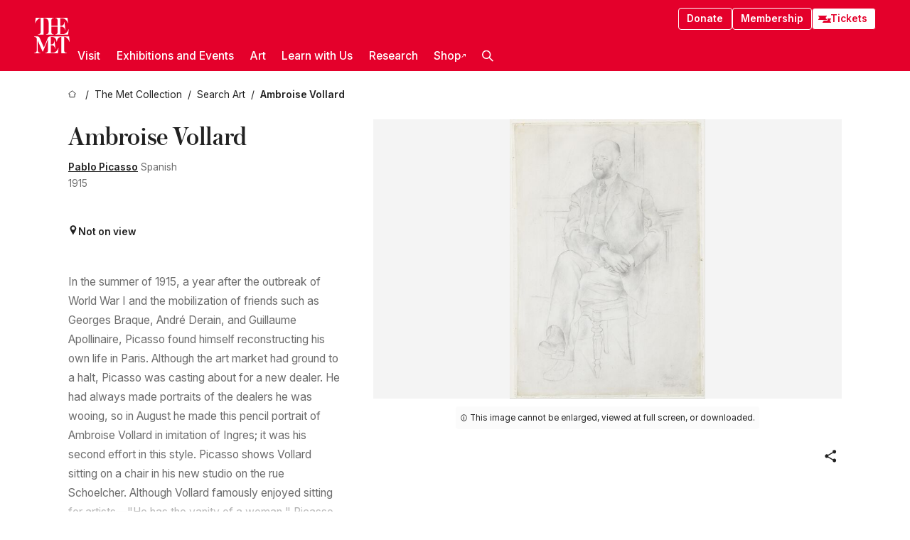

--- FILE ---
content_type: text/html; charset=utf-8
request_url: https://www.metmuseum.org/art/collection/search/488227
body_size: 41445
content:
<!DOCTYPE html><html lang="en" class="
				__variable_e798ec
				__variable_bfed6e
				__variable_968aec
				__variable_b1e441
				__variable_20add0
				__variable_2ad7ef" data-sentry-component="LocaleLayout" data-sentry-source-file="layout.tsx"><head><meta charSet="utf-8"/><meta name="viewport" content="width=device-width, initial-scale=1"/><link rel="preload" href="/_next/static/media/78dbaeca31577a23-s.p.woff2" as="font" crossorigin="" type="font/woff2"/><link rel="preload" href="/_next/static/media/84a4b0cac32cffbe-s.p.woff2" as="font" crossorigin="" type="font/woff2"/><link rel="preload" href="/_next/static/media/c4b700dcb2187787-s.p.woff2" as="font" crossorigin="" type="font/woff2"/><link rel="preload" href="/_next/static/media/e4af272ccee01ff0-s.p.woff2" as="font" crossorigin="" type="font/woff2"/><link rel="preload" as="image" href="https://collectionapi.metmuseum.org/api/collection/v1/iiif/488227/1009299/restricted" fetchPriority="high"/><link rel="stylesheet" href="/_next/static/css/0b9f38a70bdddf23.css" data-precedence="next"/><link rel="stylesheet" href="/_next/static/css/7fd550e1e6b57b10.css" data-precedence="next"/><link rel="stylesheet" href="/_next/static/css/36d7a2405d6a2a7a.css" data-precedence="next"/><link rel="stylesheet" href="/_next/static/css/48ccd572681770ef.css" data-precedence="next"/><link rel="stylesheet" href="/_next/static/css/80df629867018713.css" data-precedence="next"/><link rel="stylesheet" href="/_next/static/css/5ef4417e8033aecb.css" data-precedence="next"/><link rel="stylesheet" href="/_next/static/css/0240e32bec4e4ae7.css" data-precedence="next"/><link rel="stylesheet" href="/_next/static/css/9c7fa0b0c3e24e16.css" data-precedence="next"/><link rel="stylesheet" href="/_next/static/css/edec8de73eaa5209.css" data-precedence="next"/><link rel="stylesheet" href="/_next/static/css/48221cf303c9b543.css" data-precedence="next"/><link rel="stylesheet" href="/_next/static/css/1b7ac11f576f87f1.css" data-precedence="next"/><link rel="preload" as="script" fetchPriority="low" href="/_next/static/chunks/webpack-f8229742d35d3b99.js"/><script src="/_next/static/chunks/6d2139e5-27a7edfc5103ca2c.js" async=""></script><script src="/_next/static/chunks/2553-3ff6605431d621e0.js" async=""></script><script src="/_next/static/chunks/main-app-0e80ba85fe66b936.js" async=""></script><script src="/_next/static/chunks/1586-ce54fbf19dad9b61.js" async=""></script><script src="/_next/static/chunks/7729-d639eb2433639229.js" async=""></script><script src="/_next/static/chunks/9117-7455b33de284383a.js" async=""></script><script src="/_next/static/chunks/8956-258f1c9f5f9bb7e3.js" async=""></script><script src="/_next/static/chunks/app/%5Blocale%5D/(navigation)/layout-2547fde1d24d14f4.js" async=""></script><script src="/_next/static/chunks/app/%5Blocale%5D/(navigation)/error-9a5ae8823a36edda.js" async=""></script><script src="/_next/static/chunks/4026-7a1aee7f3bcbf2a7.js" async=""></script><script src="/_next/static/chunks/6939-cbd93114eb05b5f4.js" async=""></script><script src="/_next/static/chunks/2685-68839de0a2c05514.js" async=""></script><script src="/_next/static/chunks/2509-38a267fce76cd9ba.js" async=""></script><script src="/_next/static/chunks/7673-7aa6c35120e7a587.js" async=""></script><script src="/_next/static/chunks/1521-26f98ac04665d6cf.js" async=""></script><script src="/_next/static/chunks/6059-cbe27f396c564513.js" async=""></script><script src="/_next/static/chunks/5712-53248f8a85248a06.js" async=""></script><script src="/_next/static/chunks/5778-93041cdbe3a6fe32.js" async=""></script><script src="/_next/static/chunks/7442-8099dd1f9b539824.js" async=""></script><script src="/_next/static/chunks/638-60073871b5970552.js" async=""></script><script src="/_next/static/chunks/3275-5c2077a17b54c212.js" async=""></script><script src="/_next/static/chunks/2181-0ad9ee4129f927ea.js" async=""></script><script src="/_next/static/chunks/2835-058af1aa3db8ffb5.js" async=""></script><script src="/_next/static/chunks/7536-c5b84a7b456cb756.js" async=""></script><script src="/_next/static/chunks/app/%5Blocale%5D/(navigation)/art/collection/search/%5BobjectID%5D/page-50a6fe92768eba98.js" async=""></script><script src="/_next/static/chunks/app/global-error-c316a63ec9b0cc40.js" async=""></script><script src="/_next/static/chunks/app/%5Blocale%5D/layout-941d414469e6a35d.js" async=""></script><script src="/_next/static/chunks/app/%5Blocale%5D/error-61406af6c60e9c91.js" async=""></script><meta name="next-size-adjust" content=""/><title>Pablo Picasso - Ambroise Vollard - The Metropolitan Museum of Art</title><meta name="description" content="The Met presents over 5,000 years of art from around the world for everyone to experience and enjoy."/><link rel="manifest" href="/manifest.webmanifest"/><meta property="og:title" content="Pablo Picasso - Ambroise Vollard - The Metropolitan Museum of Art"/><meta property="og:description" content="The Met presents over 5,000 years of art from around the world for everyone to experience and enjoy."/><meta property="og:image" content="https://collectionapi.metmuseum.org/api/collection/v1/iiif/488227/1009299/restricted"/><meta name="twitter:card" content="summary_large_image"/><meta name="twitter:title" content="Pablo Picasso - Ambroise Vollard - The Metropolitan Museum of Art"/><meta name="twitter:description" content="The Met presents over 5,000 years of art from around the world for everyone to experience and enjoy."/><meta name="twitter:image" content="https://collectionapi.metmuseum.org/api/collection/v1/iiif/488227/1009299/restricted"/><link rel="icon" href="/icon?444dbfbfa010ce64" type="image/png" sizes="256x256"/><link rel="apple-touch-icon" href="/apple-icon?caf747e317587ad6" type="image/png"/><script src="/_next/static/chunks/polyfills-42372ed130431b0a.js" noModule=""></script></head><body><div hidden=""><!--$--><!--/$--></div><button class="skip-to-main-content_skipToMainContent__tnLhe button secondary" id="skip-to-main-content-button" data-sentry-component="SkipToMainContent" data-sentry-source-file="index.jsx">Skip to main content</button><header class="global-navigation_header__IRRw8" data-lock-page="false"><div class="global-navigation_headerWrapper__HdeNn"><a title="Homepage" class="global-navigation_logoLink__XBBeM" data-sentry-element="Link" data-sentry-source-file="index.tsx" href="/"><svg xmlns="http://www.w3.org/2000/svg" width="1em" height="1em" viewBox="0 0 40 40" data-sentry-element="MetLogo" data-sentry-source-file="index.tsx"><path fill="currentColor" d="M39.74 27.009a11.6 11.6 0 0 0-.88-1.861 10 10 0 0 0-1.33-1.824 7.6 7.6 0 0 0-1.72-1.387 4 4 0 0 0-2.04-.55v15.4A3 3 0 0 0 34 38a2.65 2.65 0 0 0 .64.883 2.8 2.8 0 0 0 .95.55 3.5 3.5 0 0 0 1.17.19V40h-6.13V21.577a4.9 4.9 0 0 0-2.08.4 4.2 4.2 0 0 0-1.47 1.111 5.3 5.3 0 0 0-.94 1.709 11.5 11.5 0 0 0-.54 2.213h-.26a11.5 11.5 0 0 0-.54-2.194 5.5 5.5 0 0 0-.97-1.718 4.3 4.3 0 0 0-1.54-1.121 5.6 5.6 0 0 0-2.21-.4h-1.36V30h1.24a4 4 0 0 0 .57-.133 2.83 2.83 0 0 0 1.22-.788 3.2 3.2 0 0 0 .68-1.339 7.6 7.6 0 0 0 .21-1.909h.29L24 34.947h-.29a5.83 5.83 0 0 0-1.62-3.228A3.8 3.8 0 0 0 20.84 31h-2.12v8.43h2.19a5.15 5.15 0 0 0 2.17-.456 6.5 6.5 0 0 0 1.79-1.216 8 8 0 0 0 1.39-1.737 10.2 10.2 0 0 0 .96-2.023h.26l-.77 6H12.57v-.38a3.5 3.5 0 0 0 1.17-.19 2.8 2.8 0 0 0 .95-.55 2.5 2.5 0 0 0 .63-.893 2.1 2.1 0 0 0 .18-.987V24.5L10 38h-.5L4 25.593V36.5a4.7 4.7 0 0 0 .37 1.487 2.6 2.6 0 0 0 .64.893 2.7 2.7 0 0 0 .95.55 3.5 3.5 0 0 0 1.16.19V40H0v-.38a3.6 3.6 0 0 0 1.17-.19 2.7 2.7 0 0 0 .94-.55 2.5 2.5 0 0 0 .64-.893 3.05 3.05 0 0 0 .23-1.2V23.362A3.1 3.1 0 0 0 0 21.387v-.379h3.07a4.6 4.6 0 0 1 1.94.37 2.69 2.69 0 0 1 1.28 1.472L11 33.5l4.5-11a2.05 2.05 0 0 1 1.17-1.113 4 4 0 0 1 1.7-.379h20.94l.69 6h-.26Zm-15.93-8.017v-.38a2.17 2.17 0 0 0 2.49-2.525V10h-6.82v6.087a2.17 2.17 0 0 0 2.49 2.525v.38h-8.63v-.38a3.5 3.5 0 0 0 1.17-.189 2.8 2.8 0 0 0 .95-.551 2.6 2.6 0 0 0 .64-.892 3.05 3.05 0 0 0 .23-1.2V5.7a6.8 6.8 0 0 0-.41-2.5 4.04 4.04 0 0 0-1.15-1.644 4.6 4.6 0 0 0-1.8-.9 9.2 9.2 0 0 0-2.34-.275v18.612H4.49v-.38a3.5 3.5 0 0 0 1.17-.189 2.8 2.8 0 0 0 .95-.551 2.6 2.6 0 0 0 .64-.883 3 3 0 0 0 .23-1.206V.384a3.94 3.94 0 0 0-1.98.56 8.3 8.3 0 0 0-1.82 1.4 12 12 0 0 0-1.47 1.814 8.7 8.7 0 0 0-.94 1.851h-.26l.77-6h20.19v.38a2.217 2.217 0 0 0-2.49 2.526V9h6.82V2.906A2.22 2.22 0 0 0 23.81.38V0h13.67l.77 6h-.26a10.3 10.3 0 0 0-.96-2.022 8 8 0 0 0-1.39-1.738 6.4 6.4 0 0 0-1.8-1.215 5.15 5.15 0 0 0-2.17-.456h-2.21V9h1.32a3.84 3.84 0 0 0 1.98-.861 4.34 4.34 0 0 0 1.03-3.315h.29l1.18 9.117h-.29a5.9 5.9 0 0 0-.72-1.89A4.64 4.64 0 0 0 31.64 10h-2.18v8.423h2.95a5.15 5.15 0 0 0 2.17-.456 6.7 6.7 0 0 0 1.8-1.216 8.3 8.3 0 0 0 1.39-1.737 11.5 11.5 0 0 0 .96-2.023h.26l-.78 6h-14.4Z"></path></svg></a><div class="global-navigation_smallControls__VohT6"><a class="global-navigation_navButton__BU8Aa global-navigation_ticketLink__9VeAY" data-sentry-element="Link" data-sentry-component="TicketLink" data-sentry-source-file="index.tsx" href="https://engage.metmuseum.org/admission/?promocode=59559"><div class="global-navigation_tickets__H0byM"><svg xmlns="http://www.w3.org/2000/svg" width="1em" height="1em" fill="none" viewBox="0 0 14 8" class="global-navigation_ticket__qAYYN global-navigation_ticket1__P_Vov" data-sentry-element="TicketIcon" data-sentry-source-file="index.tsx"><mask id="ticket2_svg__a" width="15" height="9" x="-0.5" y="-0.5" fill="#000" maskUnits="userSpaceOnUse"><path fill="#fff" d="M-.5-.5h15v9h-15z"></path><path d="M13.5 2.5a1.5 1.5 0 0 0 0 3v2H.5v-2a1.5 1.5 0 1 0 0-3v-2h13z"></path></mask><path fill="currentColor" d="M13.5 2.5a1.5 1.5 0 0 0 0 3v2H.5v-2a1.5 1.5 0 1 0 0-3v-2h13z"></path><path fill="#fff" d="M13.5 2.5V3h.5v-.5zm0 3h.5V5h-.5zm0 2V8h.5v-.5zm-13 0H0V8h.5zm0-2V5H0v.5zm0-3H0V3h.5zm0-2V0H0v.5zm13 0h.5V0h-.5zm0 2V2a2 2 0 0 0-2 2h1a1 1 0 0 1 1-1zM12 4h-.5a2 2 0 0 0 2 2V5a1 1 0 0 1-1-1zm1.5 1.5H13v2h1v-2zm0 2V7H.5v1h13zm-13 0H1v-2H0v2zm0-2V6a2 2 0 0 0 2-2h-1a1 1 0 0 1-1 1zM2 4h.5a2 2 0 0 0-2-2v1a1 1 0 0 1 1 1zM.5 2.5H1v-2H0v2zm0-2V1h13V0H.5zm13 0H13v2h1v-2z" mask="url(#ticket2_svg__a)"></path></svg><svg xmlns="http://www.w3.org/2000/svg" width="1em" height="1em" fill="none" viewBox="0 0 14 8" class="global-navigation_ticket__qAYYN global-navigation_ticket2__IS2iJ" data-sentry-element="TicketIcon" data-sentry-source-file="index.tsx"><mask id="ticket2_svg__a" width="15" height="9" x="-0.5" y="-0.5" fill="#000" maskUnits="userSpaceOnUse"><path fill="#fff" d="M-.5-.5h15v9h-15z"></path><path d="M13.5 2.5a1.5 1.5 0 0 0 0 3v2H.5v-2a1.5 1.5 0 1 0 0-3v-2h13z"></path></mask><path fill="currentColor" d="M13.5 2.5a1.5 1.5 0 0 0 0 3v2H.5v-2a1.5 1.5 0 1 0 0-3v-2h13z"></path><path fill="#fff" d="M13.5 2.5V3h.5v-.5zm0 3h.5V5h-.5zm0 2V8h.5v-.5zm-13 0H0V8h.5zm0-2V5H0v.5zm0-3H0V3h.5zm0-2V0H0v.5zm13 0h.5V0h-.5zm0 2V2a2 2 0 0 0-2 2h1a1 1 0 0 1 1-1zM12 4h-.5a2 2 0 0 0 2 2V5a1 1 0 0 1-1-1zm1.5 1.5H13v2h1v-2zm0 2V7H.5v1h13zm-13 0H1v-2H0v2zm0-2V6a2 2 0 0 0 2-2h-1a1 1 0 0 1-1 1zM2 4h.5a2 2 0 0 0-2-2v1a1 1 0 0 1 1 1zM.5 2.5H1v-2H0v2zm0-2V1h13V0H.5zm13 0H13v2h1v-2z" mask="url(#ticket2_svg__a)"></path></svg></div>Tickets</a><button title="Search Button" role="button"><svg xmlns="http://www.w3.org/2000/svg" width="1em" height="1em" viewBox="0 0 16 16" class="global-navigation_icon__c_VgD" style="transform:rotate(270deg)" data-sentry-element="SearchIcon" data-sentry-source-file="index.tsx"><path fill="currentColor" d="M9.8 12.393a6.14 6.14 0 0 1-3.78-1.319L1.09 16 0 14.905l4.93-4.928a6.1 6.1 0 0 1-1.32-3.781 6.2 6.2 0 1 1 6.19 6.197m0-10.844a4.648 4.648 0 1 0 4.65 4.648A4.646 4.646 0 0 0 9.8 1.549"></path></svg></button><button role="button" title="Toggle Menu"><svg xmlns="http://www.w3.org/2000/svg" width="1em" height="1em" viewBox="0 0 20 20" class="global-navigation_icon__c_VgD global-navigation_navIcon__ddrLp"><path fill="currentColor" d="M0 20v-2h20v2zM0 9h20v2H0zm0-9h20v2H0z"></path></svg></button></div></div><div class="global-navigation_links__vbg_A "><div class="global-navigation_topLinks__E7EOx"><a class="global-navigation_navButton__BU8Aa" data-sentry-element="Link" data-sentry-source-file="index.tsx" href="https://engage.metmuseum.org/donate?promocode=60313">Donate</a><a class="global-navigation_navButton__BU8Aa" data-sentry-element="Link" data-sentry-component="MembershipLink" data-sentry-source-file="index.tsx" href="https://engage.metmuseum.org/members/membership/?promocode=60317">Membership</a><a class="global-navigation_navButton__BU8Aa global-navigation_ticketLink__9VeAY" data-sentry-element="Link" data-sentry-component="TicketLink" data-sentry-source-file="index.tsx" href="https://engage.metmuseum.org/admission/?promocode=59559"><div class="global-navigation_tickets__H0byM"><svg xmlns="http://www.w3.org/2000/svg" width="1em" height="1em" fill="none" viewBox="0 0 14 8" class="global-navigation_ticket__qAYYN global-navigation_ticket1__P_Vov" data-sentry-element="TicketIcon" data-sentry-source-file="index.tsx"><mask id="ticket2_svg__a" width="15" height="9" x="-0.5" y="-0.5" fill="#000" maskUnits="userSpaceOnUse"><path fill="#fff" d="M-.5-.5h15v9h-15z"></path><path d="M13.5 2.5a1.5 1.5 0 0 0 0 3v2H.5v-2a1.5 1.5 0 1 0 0-3v-2h13z"></path></mask><path fill="currentColor" d="M13.5 2.5a1.5 1.5 0 0 0 0 3v2H.5v-2a1.5 1.5 0 1 0 0-3v-2h13z"></path><path fill="#fff" d="M13.5 2.5V3h.5v-.5zm0 3h.5V5h-.5zm0 2V8h.5v-.5zm-13 0H0V8h.5zm0-2V5H0v.5zm0-3H0V3h.5zm0-2V0H0v.5zm13 0h.5V0h-.5zm0 2V2a2 2 0 0 0-2 2h1a1 1 0 0 1 1-1zM12 4h-.5a2 2 0 0 0 2 2V5a1 1 0 0 1-1-1zm1.5 1.5H13v2h1v-2zm0 2V7H.5v1h13zm-13 0H1v-2H0v2zm0-2V6a2 2 0 0 0 2-2h-1a1 1 0 0 1-1 1zM2 4h.5a2 2 0 0 0-2-2v1a1 1 0 0 1 1 1zM.5 2.5H1v-2H0v2zm0-2V1h13V0H.5zm13 0H13v2h1v-2z" mask="url(#ticket2_svg__a)"></path></svg><svg xmlns="http://www.w3.org/2000/svg" width="1em" height="1em" fill="none" viewBox="0 0 14 8" class="global-navigation_ticket__qAYYN global-navigation_ticket2__IS2iJ" data-sentry-element="TicketIcon" data-sentry-source-file="index.tsx"><mask id="ticket2_svg__a" width="15" height="9" x="-0.5" y="-0.5" fill="#000" maskUnits="userSpaceOnUse"><path fill="#fff" d="M-.5-.5h15v9h-15z"></path><path d="M13.5 2.5a1.5 1.5 0 0 0 0 3v2H.5v-2a1.5 1.5 0 1 0 0-3v-2h13z"></path></mask><path fill="currentColor" d="M13.5 2.5a1.5 1.5 0 0 0 0 3v2H.5v-2a1.5 1.5 0 1 0 0-3v-2h13z"></path><path fill="#fff" d="M13.5 2.5V3h.5v-.5zm0 3h.5V5h-.5zm0 2V8h.5v-.5zm-13 0H0V8h.5zm0-2V5H0v.5zm0-3H0V3h.5zm0-2V0H0v.5zm13 0h.5V0h-.5zm0 2V2a2 2 0 0 0-2 2h1a1 1 0 0 1 1-1zM12 4h-.5a2 2 0 0 0 2 2V5a1 1 0 0 1-1-1zm1.5 1.5H13v2h1v-2zm0 2V7H.5v1h13zm-13 0H1v-2H0v2zm0-2V6a2 2 0 0 0 2-2h-1a1 1 0 0 1-1 1zM2 4h.5a2 2 0 0 0-2-2v1a1 1 0 0 1 1 1zM.5 2.5H1v-2H0v2zm0-2V1h13V0H.5zm13 0H13v2h1v-2z" mask="url(#ticket2_svg__a)"></path></svg></div>Tickets</a></div><nav class="global-navigation_navLinks__fTjsN"><ul class="global-navigation_topLevelLinks__dM0fN"><li class="nav-item_navItem__tZNvf " data-nav-item="true" data-open="false"><button class="nav-item_innerText__pWlnO" data-nav-id="Visit">Visit<span class="nav-item_icon__evAIq"><svg xmlns="http://www.w3.org/2000/svg" width="1em" height="1em" fill="none" viewBox="0 0 48 48"><path fill="currentColor" d="m39.23 13.132 2.913 2.802-18.011 18.923-18-18.92 2.866-2.77 15.134 16.162z"></path></svg></span></button></li><li class="nav-item_navItem__tZNvf " data-nav-item="true" data-open="false"><button class="nav-item_innerText__pWlnO" data-nav-id="Exhibitions and Events">Exhibitions and Events<span class="nav-item_icon__evAIq"><svg xmlns="http://www.w3.org/2000/svg" width="1em" height="1em" fill="none" viewBox="0 0 48 48"><path fill="currentColor" d="m39.23 13.132 2.913 2.802-18.011 18.923-18-18.92 2.866-2.77 15.134 16.162z"></path></svg></span></button></li><li class="nav-item_navItem__tZNvf " data-nav-item="true" data-open="false"><button class="nav-item_innerText__pWlnO" data-nav-id="Art">Art<span class="nav-item_icon__evAIq"><svg xmlns="http://www.w3.org/2000/svg" width="1em" height="1em" fill="none" viewBox="0 0 48 48"><path fill="currentColor" d="m39.23 13.132 2.913 2.802-18.011 18.923-18-18.92 2.866-2.77 15.134 16.162z"></path></svg></span></button></li><li class="nav-item_navItem__tZNvf " data-nav-item="true" data-open="false"><button class="nav-item_innerText__pWlnO" data-nav-id="Learn with Us">Learn with Us<span class="nav-item_icon__evAIq"><svg xmlns="http://www.w3.org/2000/svg" width="1em" height="1em" fill="none" viewBox="0 0 48 48"><path fill="currentColor" d="m39.23 13.132 2.913 2.802-18.011 18.923-18-18.92 2.866-2.77 15.134 16.162z"></path></svg></span></button></li><li class="nav-item_navItem__tZNvf " data-nav-item="true" data-open="false"><button class="nav-item_innerText__pWlnO" data-nav-id="Research">Research<span class="nav-item_icon__evAIq"><svg xmlns="http://www.w3.org/2000/svg" width="1em" height="1em" fill="none" viewBox="0 0 48 48"><path fill="currentColor" d="m39.23 13.132 2.913 2.802-18.011 18.923-18-18.92 2.866-2.77 15.134 16.162z"></path></svg></span></button></li><li class="nav-item_navItem__tZNvf undefined"><a target="_blank" rel="noopener noreferrer" class="nav-item_innerText__pWlnO" data-nav-id="Shop" href="https://store.metmuseum.org/?utm_source=mainmuseum&amp;utm_medium=metmuseum.org&amp;utm_campaign=topnav-static">Shop<svg xmlns="http://www.w3.org/2000/svg" width="1em" height="1em" fill="none" viewBox="0 0 48 48" class="nav-item_externalIcon__JI1JB"><path fill="currentColor" fill-rule="evenodd" d="M41.993 9.717v20.96h-5.287V15.661L9.744 41.5 6 37.912l26.962-25.838H17.293V7h24.7c.01 0 .007.958.003 1.761l-.002.603a2.4 2.4 0 0 1 0 .353" clip-rule="evenodd"></path></svg></a></li><li class="global-navigation_searchItem__hFDIS" data-sentry-component="SearchItem" data-sentry-source-file="index.tsx"><button class="global-navigation_searchButton__nC3QK" role="button" title="Open the search box"><svg xmlns="http://www.w3.org/2000/svg" width="1em" height="1em" viewBox="0 0 16 16" class="icon" style="transform:rotate(270deg)" data-sentry-element="SearchIcon" data-sentry-source-file="index.tsx"><path fill="currentColor" d="M9.8 12.393a6.14 6.14 0 0 1-3.78-1.319L1.09 16 0 14.905l4.93-4.928a6.1 6.1 0 0 1-1.32-3.781 6.2 6.2 0 1 1 6.19 6.197m0-10.844a4.648 4.648 0 1 0 4.65 4.648A4.646 4.646 0 0 0 9.8 1.549"></path></svg></button></li></ul><div class="global-navigation_mobileOnly__QK25I"><a class="global-navigation_navButton__BU8Aa global-navigation_ticketLink__9VeAY" data-sentry-element="Link" data-sentry-component="TicketLink" data-sentry-source-file="index.tsx" href="https://engage.metmuseum.org/admission/?promocode=59559"><div class="global-navigation_tickets__H0byM"><svg xmlns="http://www.w3.org/2000/svg" width="1em" height="1em" fill="none" viewBox="0 0 14 8" class="global-navigation_ticket__qAYYN global-navigation_ticket1__P_Vov" data-sentry-element="TicketIcon" data-sentry-source-file="index.tsx"><mask id="ticket2_svg__a" width="15" height="9" x="-0.5" y="-0.5" fill="#000" maskUnits="userSpaceOnUse"><path fill="#fff" d="M-.5-.5h15v9h-15z"></path><path d="M13.5 2.5a1.5 1.5 0 0 0 0 3v2H.5v-2a1.5 1.5 0 1 0 0-3v-2h13z"></path></mask><path fill="currentColor" d="M13.5 2.5a1.5 1.5 0 0 0 0 3v2H.5v-2a1.5 1.5 0 1 0 0-3v-2h13z"></path><path fill="#fff" d="M13.5 2.5V3h.5v-.5zm0 3h.5V5h-.5zm0 2V8h.5v-.5zm-13 0H0V8h.5zm0-2V5H0v.5zm0-3H0V3h.5zm0-2V0H0v.5zm13 0h.5V0h-.5zm0 2V2a2 2 0 0 0-2 2h1a1 1 0 0 1 1-1zM12 4h-.5a2 2 0 0 0 2 2V5a1 1 0 0 1-1-1zm1.5 1.5H13v2h1v-2zm0 2V7H.5v1h13zm-13 0H1v-2H0v2zm0-2V6a2 2 0 0 0 2-2h-1a1 1 0 0 1-1 1zM2 4h.5a2 2 0 0 0-2-2v1a1 1 0 0 1 1 1zM.5 2.5H1v-2H0v2zm0-2V1h13V0H.5zm13 0H13v2h1v-2z" mask="url(#ticket2_svg__a)"></path></svg><svg xmlns="http://www.w3.org/2000/svg" width="1em" height="1em" fill="none" viewBox="0 0 14 8" class="global-navigation_ticket__qAYYN global-navigation_ticket2__IS2iJ" data-sentry-element="TicketIcon" data-sentry-source-file="index.tsx"><mask id="ticket2_svg__a" width="15" height="9" x="-0.5" y="-0.5" fill="#000" maskUnits="userSpaceOnUse"><path fill="#fff" d="M-.5-.5h15v9h-15z"></path><path d="M13.5 2.5a1.5 1.5 0 0 0 0 3v2H.5v-2a1.5 1.5 0 1 0 0-3v-2h13z"></path></mask><path fill="currentColor" d="M13.5 2.5a1.5 1.5 0 0 0 0 3v2H.5v-2a1.5 1.5 0 1 0 0-3v-2h13z"></path><path fill="#fff" d="M13.5 2.5V3h.5v-.5zm0 3h.5V5h-.5zm0 2V8h.5v-.5zm-13 0H0V8h.5zm0-2V5H0v.5zm0-3H0V3h.5zm0-2V0H0v.5zm13 0h.5V0h-.5zm0 2V2a2 2 0 0 0-2 2h1a1 1 0 0 1 1-1zM12 4h-.5a2 2 0 0 0 2 2V5a1 1 0 0 1-1-1zm1.5 1.5H13v2h1v-2zm0 2V7H.5v1h13zm-13 0H1v-2H0v2zm0-2V6a2 2 0 0 0 2-2h-1a1 1 0 0 1-1 1zM2 4h.5a2 2 0 0 0-2-2v1a1 1 0 0 1 1 1zM.5 2.5H1v-2H0v2zm0-2V1h13V0H.5zm13 0H13v2h1v-2z" mask="url(#ticket2_svg__a)"></path></svg></div>Tickets</a><a class="global-navigation_navButton__BU8Aa" data-sentry-element="Link" data-sentry-component="MembershipLink" data-sentry-source-file="index.tsx" href="https://engage.metmuseum.org/members/membership/?promocode=60317">Membership</a></div></nav></div></header><main data-sentry-component="CollectionObjectDetailPage" data-sentry-source-file="page.tsx"><script type="application/json" id="analytics">{"objectID":488227,"hasImages":true,"hasOASCImage":false,"hasAudio":false,"hasEssays":false,"hasArticles":true,"hasPublications":true}</script><div style="display:flex;flex-direction:row;flex-wrap:nowrap;gap:var(--spacing-xxs);justify-content:space-between;align-items:center" data-sentry-element="Element" data-sentry-source-file="index.jsx" data-sentry-component="FlexContainer"><nav class="breadcrumbs_breadcrumbs__p9HFN" aria-label="breadcrumbs" data-sentry-component="Breadcrumbs" data-sentry-source-file="index.tsx"><span class="breadcrumbs_linkWrapper__xepu_"><a aria-label="home" class="breadcrumbs_link__AxWe_" data-sentry-element="Link" data-sentry-source-file="index.tsx" href="/"><svg xmlns="http://www.w3.org/2000/svg" width="1em" height="1em" fill="none" viewBox="0 0 12 12" class="breadcrumbs_svg__HHQCV" data-sentry-element="HomeIcon" data-sentry-source-file="index.tsx"><path stroke="currentColor" d="M6.154.89a.235.235 0 0 0-.307 0L.754 5.25c-.173.147-.071.435.153.435h1.256v4.68c0 .136.107.246.24.246h7.194c.133 0 .24-.11.24-.246v-4.68h1.256c.224 0 .326-.288.154-.435z"></path></svg></a></span><span class="breadcrumbs_linkWrapper__xepu_"><a title="The Met Collection" aria-label="The Met Collection" class="breadcrumbs_link__AxWe_" href="/art/collection"><span data-sentry-element="Markdown" data-sentry-component="MarkdownParser" data-sentry-source-file="index.jsx">The Met Collection</span></a></span><span class="breadcrumbs_linkWrapper__xepu_"><a title="Search Art" aria-label="Search Art" class="breadcrumbs_link__AxWe_" href="/art/collection/search"><span data-sentry-element="Markdown" data-sentry-component="MarkdownParser" data-sentry-source-file="index.jsx">Search Art</span></a></span><span class="breadcrumbs_lastItem__awDMN"><span class="breadcrumbs_truncatedSegment__Z3us6" title="Ambroise Vollard"><span data-sentry-element="Markdown" data-sentry-component="MarkdownParser" data-sentry-source-file="index.jsx">Ambroise Vollard</span></span></span></nav></div><section><section class="object-page-top_wrapper__tqyHQ" data-sentry-component="ObjectPageTop" data-sentry-source-file="index.tsx"><main class="object-page-top_main__VSO7i"><section class="object-overview_objectOverview__O4zWQ" data-sentry-component="ObjectOverview" data-sentry-source-file="index.tsx"><h1 class="undefined object-overview_title__f2ysJ"><div data-sentry-element="SafeHtml" data-sentry-source-file="index.tsx">Ambroise Vollard</div></h1><div class="object-overview_metaWrapper__3yPhf"><div data-sentry-component="ArtistLink" data-sentry-source-file="index.tsx"><a data-sentry-element="Link" data-sentry-source-file="index.tsx" href="/art/collection/search?q=Pablo+Picasso&amp;searchField=ArtistCulture">Pablo Picasso</a> Spanish</div><div>1915</div><div class="object-overview_onViewWrapper__uMujk"><svg xmlns="http://www.w3.org/2000/svg" width="1em" height="1em" fill="none" viewBox="0 0 16 25" data-sentry-element="LocationIcon" data-sentry-source-file="index.tsx"><path fill="currentColor" fill-rule="evenodd" d="M7.765 11.822c-2.254 0-4.08-1.81-4.08-4.042s1.826-4.042 4.08-4.042 4.08 1.81 4.08 4.042c0 2.233-1.827 4.042-4.08 4.042M7.55.242C2.5.242-2.285 6.078 1.18 12.4c5.562 10.154 6.574 11.842 6.574 11.842s4.712-8.106 6.658-11.858C17.732 5.99 13.124.242 7.55.242" clip-rule="evenodd"></path></svg><span>Not on view<!-- --> <a class="object-overview_onViewLink__hnR41" data-sentry-element="Link" data-sentry-source-file="index.tsx" href=""></a></span></div></div><div class="holding-type-badges_badges__r5YiA  " data-sentry-component="HoldingTypeBadges" data-sentry-source-file="index.tsx"></div><div class="object-overview_label__mEVbw"><div data-sentry-component="ReadMoreWrapper" data-sentry-source-file="index.tsx"><div style="--max-wrapper-height:350px" class="
					read-more-wrapper_wrapper__qmIh8
					
					read-more-wrapper_hasOverFlow__JrJyo" data-testid="read-more-content"><div><div data-sentry-element="SafeHtml" data-sentry-source-file="index.tsx">In the summer of 1915, a year after the outbreak of World War I and the mobilization of friends such as Georges Braque, André Derain, and Guillaume Apollinaire, Picasso found himself reconstructing his own life in Paris. Although the art market had ground to a halt, Picasso was casting about for a new dealer. He had always made portraits of the dealers he was wooing, so in August he made this pencil portrait of Ambroise Vollard in imitation of Ingres; it was his second effort in this style. Picasso shows Vollard sitting on a chair in his new studio on the rue Schoelcher. Although Vollard famously enjoyed sitting for artists—"He has the vanity of a woman," Picasso told Françoise Gilot—Picasso drew from a photograph, following it quite closely.<br/><br/>Vollard (1866-1939) was one of the most extraordinary art dealers of the twentieth century; his support of artists such as Cézanne, Gauguin, and Picasso, from 1906–11, was crucial. From his first show at Vollard's gallery on the rue Laffitte in 1901, through his creation, in the 1930s, of the set of one hundred etchings known as the Vollard Suite, Picasso had great but wary respect for the canny dealer and even, as one sees in this portrait, some affection. Although Vollard never gave Picasso the contract he wanted, he kept this drawing until his death.</div></div></div></div></div></section></main><aside class="object-page-top_aside___Zzjr"><div class="image-viewer_wrapper__XTgZf" data-sentry-component="CollectionImageViewer" data-sentry-source-file="index.tsx"><section class="image-viewer_imageAndControls___8VQ9"><div class="image-viewer_imageAndRightsContainer__zEKsj"><figure itemType="http://schema.org/ImageObject" class="image-viewer_figure__qI5d7"><img fetchPriority="high" loading="eager" alt="Ambroise Vollard, Pablo Picasso (Spanish, Malaga 1881–1973 Mougins, France), Graphite on paper" class="image-viewer_featuredImage__2hq6c undefined" src="https://collectionapi.metmuseum.org/api/collection/v1/iiif/488227/1009299/restricted" itemProp="contentUrl" data-sentry-component="FeaturedImage" data-sentry-source-file="index.tsx"/></figure><div class="image-viewer_featuredImageMeta__xKPaT"><div class="image-viewer_featuredImageAccess__B8Gll"></div><div class="image-viewer_featuredImageContext__lMzCG"><div class="image-viewer_rightsRestrictedMessageWrapper__87aGW"><figcaption data-testid="rights-restricted-message" class="rights-restricted-message_message__h6Vxs" style="--background-color:var(--color-grey-050);--color:var(--color-grey-900)" data-sentry-element="figcaption" data-sentry-component="RightsRestrictedMessage" data-sentry-source-file="index.tsx"><svg xmlns="http://www.w3.org/2000/svg" fill="none" viewBox="0 0 18 19" width="1em" height="1em" class="rights-restricted-message_icon__sS7Mh" data-sentry-element="Info" data-sentry-source-file="index.tsx"><path fill="currentColor" fill-rule="evenodd" d="M0 9.5c0 4.964 4.037 9 9 9 4.962 0 9-4.036 9-9 0-4.963-4.038-9-9-9-4.963 0-9 4.037-9 9m1.524 0c0-4.122 3.353-7.475 7.476-7.475s7.475 3.354 7.476 7.475c0 4.124-3.354 7.476-7.476 7.476-4.123 0-7.476-3.352-7.476-7.476" clip-rule="evenodd"></path><path fill="currentColor" d="M8.031 7.804h1.937v6.787H8.031zM9 6.872A1.23 1.23 0 1 0 9 4.41a1.23 1.23 0 0 0 0 2.462"></path></svg> <!-- -->This image cannot be enlarged, viewed at full screen, or downloaded.</figcaption></div></div></div><div class="image-buttons_container__RIiKw" data-sentry-component="ImageButtons" data-sentry-source-file="index.tsx"><div data-sentry-component="ToolTip" data-sentry-source-file="index.tsx"><span class="tooltip_button__CFl3_"><button class="icon-button_button__FYqNC icon-button_small__m7iyV icon-button_lightMode__BNguL" type="button" data-sentry-element="IconButton" data-sentry-source-file="index.tsx" data-sentry-component="IconButton"><svg xmlns="http://www.w3.org/2000/svg" width="1em" height="1em" fill="none" viewBox="0 0 24 25"><path fill="currentColor" fill-rule="evenodd" d="M20.5 6.025a2.625 2.625 0 0 1-4.508 1.83l-6.814 3.933a2.63 2.63 0 0 1-.04 1.376l6.75 3.897a2.625 2.625 0 1 1-.616 1.375l-6.964-4.02a2.625 2.625 0 1 1 .119-3.924l6.87-3.968a2.625 2.625 0 1 1 5.203-.5" clip-rule="evenodd"></path></svg><span class="screen-reader-only_text__226tQ" data-sentry-element="Element" data-sentry-component="ScreenReaderOnly" data-sentry-source-file="index.tsx">Share</span></button></span></div></div></div></section></div></aside></section></section><section class="page-section_wrapper__mFtQK" data-sentry-element="PageSection" data-sentry-source-file="index.tsx" data-sentry-component="PageSection"><section class="obect-page-tab-wrapper_wrapper__jWmbM" id="artwork-details" data-sentry-component="ObjectPageTabWrapper" data-sentry-source-file="index.tsx"><h2 class="obect-page-tab-wrapper_title__jVz0C">Artwork Details</h2><div class="tab-drawer_wrapper__Go80z tab-drawer_vertical__kr6XW" data-sentry-component="TabDrawers" data-sentry-source-file="index.tsx"><div class="tabs_wrapper__xVpUT tabs_vertical__PtR7f" data-sentry-component="Tabs" data-sentry-source-file="index.jsx"><fieldset class="tabs_fieldset__NRtDM"><legend data-sentry-element="Element" data-sentry-source-file="index.tsx" class="screen-reader-only_text__226tQ" data-sentry-component="ScreenReaderOnly">Object Information</legend><div class="tabs_tab__shByP"><input type="radio" id="Overview-tab-id" class="tabs_input__mwg3g" name="object-tabs" checked="" value="Overview"/><label for="Overview-tab-id" class="tabs_label__YG6gQ tabs_small__4mOy2"><div class="tabs_tabText__tixoU">Overview</div></label></div><div class="tabs_tab__shByP"><input type="radio" id="Inscriptions and Markings-tab-id" class="tabs_input__mwg3g" name="object-tabs" value="Inscriptions and Markings"/><label for="Inscriptions and Markings-tab-id" class="tabs_label__YG6gQ tabs_small__4mOy2"><div class="tabs_tabText__tixoU">Inscriptions and Markings</div></label></div><div class="tabs_tab__shByP"><input type="radio" id="Provenance-tab-id" class="tabs_input__mwg3g" name="object-tabs" value="Provenance"/><label for="Provenance-tab-id" class="tabs_label__YG6gQ tabs_small__4mOy2"><div class="tabs_tabText__tixoU">Provenance</div></label></div><div class="tabs_tab__shByP"><input type="radio" id="Exhibition History-tab-id" class="tabs_input__mwg3g" name="object-tabs" value="Exhibition History"/><label for="Exhibition History-tab-id" class="tabs_label__YG6gQ tabs_small__4mOy2"><div class="tabs_tabText__tixoU">Exhibition History</div></label></div><div class="tabs_tab__shByP"><input type="radio" id="References-tab-id" class="tabs_input__mwg3g" name="object-tabs" value="References"/><label for="References-tab-id" class="tabs_label__YG6gQ tabs_small__4mOy2"><div class="tabs_tabText__tixoU">References</div></label></div></fieldset></div><div class="tab-drawer_bodyWrapper__qg8iy tab-drawer_divider__uAZwv"><ul class="tombstone_tombstone__acUt4" data-sentry-component="Tombstone" data-sentry-source-file="index.tsx"><li><strong class="tombstone_label__MXGQv">Title:</strong> <span>Ambroise Vollard</span></li><li><strong class="tombstone_label__MXGQv">Artist:</strong> <span>Pablo Picasso (Spanish, Malaga 1881–1973 Mougins, France)<br /></span></li><li><strong class="tombstone_label__MXGQv">Date:</strong> <span>1915</span></li><li><strong class="tombstone_label__MXGQv">Medium:</strong> <span>Graphite on paper</span></li><li><strong class="tombstone_label__MXGQv">Dimensions:</strong> <span>18 3/8 × 12 5/8 in. (46.7 × 32.1 cm)</span></li><li><strong class="tombstone_label__MXGQv">Classification:</strong> <span>Drawings</span></li><li><strong class="tombstone_label__MXGQv">Credit Line:</strong> <span>The Elisha Whittelsey Collection, The Elisha Whittelsey Fund, 1947</span></li><li><strong class="tombstone_label__MXGQv">Object Number:</strong> <span>47.140</span></li><li><strong class="tombstone_label__MXGQv">Rights and Reproduction:</strong> <span>© 2026 Estate of Pablo Picasso / Artists Rights Society (ARS), New York</span></li><li><strong class="tombstone_label__MXGQv">Curatorial Department:</strong> <a href="/departments/modern-and-contemporary-art">Modern and Contemporary Art</a></li></ul></div></div></section></section><section class="grey-background_container__UPe5z" data-sentry-component="GreyBackground" data-sentry-source-file="index.tsx"><section id="more-artwork" class="page-section_wrapper__mFtQK" data-sentry-component="PageSection" data-sentry-source-file="index.tsx"><div class="component-header_wrapper__kS6_W component-header_clampedWidth__0VK73" data-sentry-component="ComponentHeader" data-sentry-source-file="index.tsx"><div class="component-header_titleAndLinkWrapper__mDA0q"><div><h2 class="component-header_title__n0SA_"><span data-sentry-element="Markdown" data-sentry-component="MarkdownParser" data-sentry-source-file="index.jsx">More Artwork</span></h2></div></div><p class="component-header_description__yxN6Q"></p></div><div class="tab-drawer_wrapper__Go80z " data-sentry-component="TabDrawers" data-sentry-source-file="index.tsx"><div class="tabs_wrapper__xVpUT" data-sentry-component="Tabs" data-sentry-source-file="index.jsx"><fieldset class="tabs_fieldset__NRtDM"><legend data-sentry-element="Element" data-sentry-source-file="index.tsx" class="screen-reader-only_text__226tQ" data-sentry-component="ScreenReaderOnly">More Artwork</legend><div class="tabs_tab__shByP"><input type="radio" id="Related-tab-id" class="tabs_input__mwg3g" name="related-artworks" checked="" value="Related"/><label for="Related-tab-id" class="tabs_label__YG6gQ tabs_small__4mOy2"><div class="tabs_tabText__tixoU">Related</div></label></div><div class="tabs_tab__shByP"><input type="radio" id="By Pablo Picasso-tab-id" class="tabs_input__mwg3g" name="related-artworks" value="By Pablo Picasso"/><label for="By Pablo Picasso-tab-id" class="tabs_label__YG6gQ tabs_small__4mOy2"><div class="tabs_tabText__tixoU">By Pablo Picasso</div></label></div><div class="tabs_tab__shByP"><input type="radio" id="In the same medium-tab-id" class="tabs_input__mwg3g" name="related-artworks" value="In the same medium"/><label for="In the same medium-tab-id" class="tabs_label__YG6gQ tabs_small__4mOy2"><div class="tabs_tabText__tixoU">In the same medium</div></label></div><div class="tabs_tab__shByP"><input type="radio" id="From the same time and place-tab-id" class="tabs_input__mwg3g" name="related-artworks" value="From the same time and place"/><label for="From the same time and place-tab-id" class="tabs_label__YG6gQ tabs_small__4mOy2"><div class="tabs_tabText__tixoU">From the same time and place</div></label></div></fieldset></div><div class="related-artwork_tabWrapper__2wCih "><div class="shelf_wrapper__ZzHm8" data-sentry-component="Shelf" data-sentry-source-file="index.tsx"><div class="shelf_accessibilityMessage__9rNf1"><div>A slider containing <!-- -->5<!-- --> items.<br/>Press the down key to skip to the last item.</div></div><div class="shelf_slider__c2o5b"><figure class="collection-object_collectionObject__Bs7VE collection-object" data-accession-number="1975.1.979" data-sentry-component="BaseCollectionObject" data-sentry-source-file="index.tsx"><div class="collection-object_imageWrapper__0Pool"><a class="redundant-link_redundantlink__b5TFR" aria-hidden="true" tabindex="-1" data-sentry-element="GTMLink" data-sentry-source-file="index.jsx" data-sentry-component="RedundantLink" href="/art/collection/search/460102"></a><img loading="lazy" class="collection-object_image__snLsj collection-object_gridView__XyXz6" src="https://collectionapi.metmuseum.org/api/collection/v1/iiif/460102/preview"/></div><div class="holding-type-badges_badges__r5YiA holding-type-badges_small___t53B " data-sentry-component="HoldingTypeBadges" data-sentry-source-file="index.tsx"></div><figcaption class="collection-object_caption__lALJ0" data-sentry-element="figcaption" data-sentry-source-file="index.tsx"><div class="collection-object_title__0XG31"><a class="collection-object_link__DaCC0" title="Seated Woman with a Mandolin" data-sentry-element="Link" data-sentry-source-file="index.tsx" href="/art/collection/search/460102"><span data-sentry-element="Markdown" data-sentry-component="LegacyOrMarkdownParser" data-sentry-source-file="index.tsx">Seated Woman with a Mandolin</span></a></div><div class="collection-object_body__8q6dM"><div class="collection-object_culture__BaSXn"><div>In the style of Pablo Picasso (Spanish, Malaga 1881–1973 Mougins, France)</div></div><div>1901–73</div></div></figcaption></figure><figure class="collection-object_collectionObject__Bs7VE collection-object" data-accession-number="2007.49.629" data-sentry-component="BaseCollectionObject" data-sentry-source-file="index.tsx"><div class="collection-object_imageWrapper__0Pool"><a class="redundant-link_redundantlink__b5TFR" aria-hidden="true" tabindex="-1" data-sentry-element="GTMLink" data-sentry-source-file="index.jsx" data-sentry-component="RedundantLink" href="/art/collection/search/492529"></a><div class="no-image_wrapper__7bKy3 " data-sentry-component="NoImage" data-sentry-source-file="index.tsx"><svg xmlns="http://www.w3.org/2000/svg" width="1em" height="1em" fill="none" viewBox="0 0 24 24" class="no-image_icon__9HFYF" data-sentry-element="NoImageIcon" data-sentry-source-file="index.tsx"><path fill="currentColor" d="M3.147 2.228a.65.65 0 1 0-.92.919l18.626 18.625a.65.65 0 0 0 .92-.919zM20.994 18.898V5.46a2 2 0 0 0-2-2H5.555l1.649 1.649h11.287a1 1 0 0 1 1 1v11.287zM3.016 5.163l1.46 1.46v9.487c1.363-2.43 3.664-5.65 3.664-5.65l4.391 6.421 1.016-1.187 5.744 5.744a2 2 0 0 1-.297.022h-14a2 2 0 0 1-2-2v-14q0-.152.022-.297"></path><path fill="currentColor" d="M16.494 9.46a1.5 1.5 0 1 0 0-3 1.5 1.5 0 0 0 0 3M18.371 16.276l-1.98-3.905-.888 1.037z"></path></svg></div></div><div class="holding-type-badges_badges__r5YiA holding-type-badges_small___t53B " data-sentry-component="HoldingTypeBadges" data-sentry-source-file="index.tsx"></div><figcaption class="collection-object_caption__lALJ0" data-sentry-element="figcaption" data-sentry-source-file="index.tsx"><div class="collection-object_title__0XG31"><a class="collection-object_link__DaCC0" title="Venus and Cupid" data-sentry-element="Link" data-sentry-source-file="index.tsx" href="/art/collection/search/492529"><span data-sentry-element="Markdown" data-sentry-component="LegacyOrMarkdownParser" data-sentry-source-file="index.tsx">Venus and Cupid</span></a></div><div class="collection-object_body__8q6dM"><div class="collection-object_culture__BaSXn"><div>Pablo Picasso (Spanish, Malaga 1881–1973 Mougins, France)</div></div><div>1949</div></div></figcaption></figure><figure class="collection-object_collectionObject__Bs7VE collection-object" data-accession-number="1986.1236.1" data-sentry-component="BaseCollectionObject" data-sentry-source-file="index.tsx"><div class="collection-object_imageWrapper__0Pool"><a class="redundant-link_redundantlink__b5TFR" aria-hidden="true" tabindex="-1" data-sentry-element="GTMLink" data-sentry-source-file="index.jsx" data-sentry-component="RedundantLink" href="/art/collection/search/497288"></a><div class="no-image_wrapper__7bKy3 " data-sentry-component="NoImage" data-sentry-source-file="index.tsx"><svg xmlns="http://www.w3.org/2000/svg" width="1em" height="1em" fill="none" viewBox="0 0 24 24" class="no-image_icon__9HFYF" data-sentry-element="NoImageIcon" data-sentry-source-file="index.tsx"><path fill="currentColor" d="M3.147 2.228a.65.65 0 1 0-.92.919l18.626 18.625a.65.65 0 0 0 .92-.919zM20.994 18.898V5.46a2 2 0 0 0-2-2H5.555l1.649 1.649h11.287a1 1 0 0 1 1 1v11.287zM3.016 5.163l1.46 1.46v9.487c1.363-2.43 3.664-5.65 3.664-5.65l4.391 6.421 1.016-1.187 5.744 5.744a2 2 0 0 1-.297.022h-14a2 2 0 0 1-2-2v-14q0-.152.022-.297"></path><path fill="currentColor" d="M16.494 9.46a1.5 1.5 0 1 0 0-3 1.5 1.5 0 0 0 0 3M18.371 16.276l-1.98-3.905-.888 1.037z"></path></svg></div></div><div class="holding-type-badges_badges__r5YiA holding-type-badges_small___t53B " data-sentry-component="HoldingTypeBadges" data-sentry-source-file="index.tsx"></div><figcaption class="collection-object_caption__lALJ0" data-sentry-element="figcaption" data-sentry-source-file="index.tsx"><div class="collection-object_title__0XG31"><a class="collection-object_link__DaCC0" title="Theater or Television: Cape and Sword (Théâtre ou télévision: Cape et épée), from Suite 347" data-sentry-element="Link" data-sentry-source-file="index.tsx" href="/art/collection/search/497288"><span data-sentry-element="Markdown" data-sentry-component="LegacyOrMarkdownParser" data-sentry-source-file="index.tsx">Theater or Television: Cape and Sword (Théâtre ou télévision: Cape et épée), from Suite 347</span></a></div><div class="collection-object_body__8q6dM"><div class="collection-object_culture__BaSXn"><div>Pablo Picasso (Spanish, Malaga 1881–1973 Mougins, France)</div></div><div>1968</div></div></figcaption></figure><figure class="collection-object_collectionObject__Bs7VE collection-object" data-accession-number="2025.616.3" data-sentry-component="BaseCollectionObject" data-sentry-source-file="index.tsx"><div class="collection-object_imageWrapper__0Pool"><a class="redundant-link_redundantlink__b5TFR" aria-hidden="true" tabindex="-1" data-sentry-element="GTMLink" data-sentry-source-file="index.jsx" data-sentry-component="RedundantLink" href="/art/collection/search/500450"></a><img loading="lazy" class="collection-object_image__snLsj collection-object_gridView__XyXz6" src="https://collectionapi.metmuseum.org/api/collection/v1/iiif/500450/preview"/></div><div class="holding-type-badges_badges__r5YiA holding-type-badges_small___t53B " data-sentry-component="HoldingTypeBadges" data-sentry-source-file="index.tsx"></div><figcaption class="collection-object_caption__lALJ0" data-sentry-element="figcaption" data-sentry-source-file="index.tsx"><div class="collection-object_title__0XG31"><a class="collection-object_link__DaCC0" title="The Absinthe Glass" data-sentry-element="Link" data-sentry-source-file="index.tsx" href="/art/collection/search/500450"><span data-sentry-element="Markdown" data-sentry-component="LegacyOrMarkdownParser" data-sentry-source-file="index.tsx">The Absinthe Glass</span></a></div><div class="collection-object_body__8q6dM"><div class="collection-object_culture__BaSXn"><div>Pablo Picasso (Spanish, Malaga 1881–1973 Mougins, France)</div></div><div>Wax original: Paris, spring 1914; Bronze cast: Foundry Florentin Godard, Paris, made to order for Daniel-Henry Kahnweiler by April 16, 1914</div></div></figcaption></figure><figure class="collection-object_collectionObject__Bs7VE collection-object" data-accession-number="2025.616.33" data-sentry-component="BaseCollectionObject" data-sentry-source-file="index.tsx"><div class="collection-object_imageWrapper__0Pool"><a class="redundant-link_redundantlink__b5TFR" aria-hidden="true" tabindex="-1" data-sentry-element="GTMLink" data-sentry-source-file="index.jsx" data-sentry-component="RedundantLink" href="/art/collection/search/500445"></a><img loading="lazy" class="collection-object_image__snLsj collection-object_gridView__XyXz6" src="https://collectionapi.metmuseum.org/api/collection/v1/iiif/500445/preview"/></div><div class="holding-type-badges_badges__r5YiA holding-type-badges_small___t53B " data-sentry-component="HoldingTypeBadges" data-sentry-source-file="index.tsx"></div><figcaption class="collection-object_caption__lALJ0" data-sentry-element="figcaption" data-sentry-source-file="index.tsx"><div class="collection-object_title__0XG31"><a class="collection-object_link__DaCC0" title="The Fruit Dish" data-sentry-element="Link" data-sentry-source-file="index.tsx" href="/art/collection/search/500445"><span data-sentry-element="Markdown" data-sentry-component="LegacyOrMarkdownParser" data-sentry-source-file="index.tsx">The Fruit Dish</span></a></div><div class="collection-object_body__8q6dM"><div class="collection-object_culture__BaSXn"><div>Pablo Picasso (Spanish, Malaga 1881–1973 Mougins, France)</div></div><div>Céret, spring 1912</div></div></figcaption></figure></div></div></div></div></section><section id="related-content" class="page-section_clampedWidthWrapper__kBLdL" data-sentry-element="PageSection" data-sentry-component="PageSection" data-sentry-source-file="index.tsx"><div class="component-header_wrapper__kS6_W" data-sentry-component="ComponentHeader" data-sentry-source-file="index.tsx"><div class="component-header_titleAndLinkWrapper__mDA0q"><div><h2 class="component-header_title__n0SA_"><span data-sentry-element="Markdown" data-sentry-component="MarkdownParser" data-sentry-source-file="index.jsx">Related Content</span></h2></div></div><p class="component-header_description__yxN6Q"></p></div><div class="object-related-media_container__A8o56"><div class="object-related-media_column__bt77b"><h3><em data-sentry-element="Markdown" data-sentry-component="MarkdownParser" data-sentry-source-file="index.jsx">Perspectives</em></h3><p>Articles, audio, and video from The Met&#x27;s online magazine.</p><ul class="object-related-media_list__yUa9n"><li class="related-card_card__CkaLX" data-sentry-component="RelatedMediaListItem" data-sentry-source-file="index.tsx"><div class="related-card_imageWrapper__IrzW5"><a class="redundant-link_redundantlink__b5TFR" aria-hidden="true" tabindex="-1" data-sentry-element="GTMLink" data-sentry-component="RedundantLink" data-sentry-source-file="index.jsx" href="/perspectives/learning-to-see-again-picassos-cubism-before-collage-2"></a><img alt="Pablo Picasso&#x27;s Faun with a Kid (1895-6) and Seated Nude (1895-6)." data-loading="true" data-sentry-element="Image" data-sentry-component="SanityImage" data-sentry-source-file="index.tsx" loading="lazy" width="0" height="0" decoding="async" data-nimg="fill" class="
				sanity-image_img__cWxRo
				sanity-image_fill__70N9r
				
			" style="position:absolute;height:100%;width:100%;left:0;top:0;right:0;bottom:0;color:transparent;--img-bg-color:#9c8c70;--img-color:#fff" sizes="(max-width: 960px) 100vw, 50vw" srcSet="https://cdn.sanity.io/images/cctd4ker/production/500a9209560d5286074f970936b6b28e260d57c4-1920x983.png?w=384&amp;q=75&amp;fit=clip&amp;auto=format 384w, https://cdn.sanity.io/images/cctd4ker/production/500a9209560d5286074f970936b6b28e260d57c4-1920x983.png?w=640&amp;q=75&amp;fit=clip&amp;auto=format 640w, https://cdn.sanity.io/images/cctd4ker/production/500a9209560d5286074f970936b6b28e260d57c4-1920x983.png?w=750&amp;q=75&amp;fit=clip&amp;auto=format 750w, https://cdn.sanity.io/images/cctd4ker/production/500a9209560d5286074f970936b6b28e260d57c4-1920x983.png?w=828&amp;q=75&amp;fit=clip&amp;auto=format 828w, https://cdn.sanity.io/images/cctd4ker/production/500a9209560d5286074f970936b6b28e260d57c4-1920x983.png?w=1080&amp;q=75&amp;fit=clip&amp;auto=format 1080w, https://cdn.sanity.io/images/cctd4ker/production/500a9209560d5286074f970936b6b28e260d57c4-1920x983.png?w=1200&amp;q=75&amp;fit=clip&amp;auto=format 1200w, https://cdn.sanity.io/images/cctd4ker/production/500a9209560d5286074f970936b6b28e260d57c4-1920x983.png?w=1920&amp;q=75&amp;fit=clip&amp;auto=format 1920w, https://cdn.sanity.io/images/cctd4ker/production/500a9209560d5286074f970936b6b28e260d57c4-1920x983.png?w=2048&amp;q=75&amp;fit=clip&amp;auto=format 2048w, https://cdn.sanity.io/images/cctd4ker/production/500a9209560d5286074f970936b6b28e260d57c4-1920x983.png?w=3840&amp;q=75&amp;fit=clip&amp;auto=format 3840w" src="https://cdn.sanity.io/images/cctd4ker/production/500a9209560d5286074f970936b6b28e260d57c4-1920x983.png?w=3840&amp;q=75&amp;fit=clip&amp;auto=format"/><div class="related-card_badge__Kd6ub"><div class="badge_badge__Uonuj" style="color:var(--color-text-header);background-color:var(--color-white-opaque-85)" data-sentry-component="Badge" data-sentry-source-file="index.tsx"><svg xmlns="http://www.w3.org/2000/svg" width="1em" height="1em" fill="none" viewBox="0 0 24 24"><path fill="currentColor" fill-rule="evenodd" d="M3 7a2 2 0 0 1 2-2h11a2 2 0 0 1 2 2v3.441l3.5-3.704v9.526L18 12.558V16a2 2 0 0 1-2 2H5a2 2 0 0 1-2-2zm2-.67h11c.37 0 .67.3.67.67v9c0 .37-.3.67-.67.67H5a.67.67 0 0 1-.67-.67V7c0-.37.3-.67.67-.67" clip-rule="evenodd"></path></svg>Video</div></div></div><div class="related-card_textWrapper__C_5E9"><div class="series-and-type_seriesAndType__O_UOO" data-sentry-component="SeriesAndType" data-sentry-source-file="index.tsx"><span class="series-and-type_type__01W6U"><span><svg xmlns="http://www.w3.org/2000/svg" width="1em" height="1em" fill="none" viewBox="0 0 24 24"><path fill="currentColor" fill-rule="evenodd" d="M3 7a2 2 0 0 1 2-2h11a2 2 0 0 1 2 2v3.441l3.5-3.704v9.526L18 12.558V16a2 2 0 0 1-2 2H5a2 2 0 0 1-2-2zm2-.67h11c.37 0 .67.3.67.67v9c0 .37-.3.67-.67.67H5a.67.67 0 0 1-.67-.67V7c0-.37.3-.67.67-.67" clip-rule="evenodd"></path></svg></span>Video</span></div><h5><a data-sentry-element="GTMLink" data-sentry-source-file="index.tsx" href="/perspectives/learning-to-see-again-picassos-cubism-before-collage-2"><span data-sentry-element="Markdown" data-sentry-component="MarkdownParser" data-sentry-source-file="index.jsx">Learning to See Again: Picasso&#x27;s Cubism Before Collage</span></a></h5></div></li></ul></div><div class="object-related-media_column__bt77b"><h3>Publications</h3><p>Books, guides, and catalogues published by The Met.</p><ul class="object-related-media_list__yUa9n"><li class="related-card_card__CkaLX" data-sentry-component="RelatedMediaListItem" data-sentry-source-file="index.tsx"><div class="related-card_imageWrapper__IrzW5"><div class="image_imageWrapper__NwEcQ" style="--image-height:100%" data-sentry-component="PublicationCardImage" data-sentry-source-file="index.tsx"><img alt="Picasso in The Metropolitan Museum of Art" data-loading="true" data-sentry-element="Image" data-sentry-component="SanityImage" data-sentry-source-file="index.tsx" loading="lazy" width="250" height="332" decoding="async" data-nimg="1" class="
				sanity-image_img__cWxRo
				sanity-image_default__50JPT
				image_image__A9U8F
			" style="color:transparent;--img-bg-color:#93baab;--img-color:#000" sizes="250px" srcSet="https://cdn.sanity.io/images/cctd4ker/production/fd163e36298d1761a8b08f5094c526f7d8021bfb-250x332.jpg?w=16&amp;q=75&amp;fit=clip&amp;auto=format 16w, https://cdn.sanity.io/images/cctd4ker/production/fd163e36298d1761a8b08f5094c526f7d8021bfb-250x332.jpg?w=32&amp;q=75&amp;fit=clip&amp;auto=format 32w, https://cdn.sanity.io/images/cctd4ker/production/fd163e36298d1761a8b08f5094c526f7d8021bfb-250x332.jpg?w=48&amp;q=75&amp;fit=clip&amp;auto=format 48w, https://cdn.sanity.io/images/cctd4ker/production/fd163e36298d1761a8b08f5094c526f7d8021bfb-250x332.jpg?w=64&amp;q=75&amp;fit=clip&amp;auto=format 64w, https://cdn.sanity.io/images/cctd4ker/production/fd163e36298d1761a8b08f5094c526f7d8021bfb-250x332.jpg?w=96&amp;q=75&amp;fit=clip&amp;auto=format 96w, https://cdn.sanity.io/images/cctd4ker/production/fd163e36298d1761a8b08f5094c526f7d8021bfb-250x332.jpg?w=128&amp;q=75&amp;fit=clip&amp;auto=format 128w, https://cdn.sanity.io/images/cctd4ker/production/fd163e36298d1761a8b08f5094c526f7d8021bfb-250x332.jpg?w=256&amp;q=75&amp;fit=clip&amp;auto=format 256w, https://cdn.sanity.io/images/cctd4ker/production/fd163e36298d1761a8b08f5094c526f7d8021bfb-250x332.jpg?w=384&amp;q=75&amp;fit=clip&amp;auto=format 384w, https://cdn.sanity.io/images/cctd4ker/production/fd163e36298d1761a8b08f5094c526f7d8021bfb-250x332.jpg?w=640&amp;q=75&amp;fit=clip&amp;auto=format 640w, https://cdn.sanity.io/images/cctd4ker/production/fd163e36298d1761a8b08f5094c526f7d8021bfb-250x332.jpg?w=750&amp;q=75&amp;fit=clip&amp;auto=format 750w, https://cdn.sanity.io/images/cctd4ker/production/fd163e36298d1761a8b08f5094c526f7d8021bfb-250x332.jpg?w=828&amp;q=75&amp;fit=clip&amp;auto=format 828w, https://cdn.sanity.io/images/cctd4ker/production/fd163e36298d1761a8b08f5094c526f7d8021bfb-250x332.jpg?w=1080&amp;q=75&amp;fit=clip&amp;auto=format 1080w, https://cdn.sanity.io/images/cctd4ker/production/fd163e36298d1761a8b08f5094c526f7d8021bfb-250x332.jpg?w=1200&amp;q=75&amp;fit=clip&amp;auto=format 1200w, https://cdn.sanity.io/images/cctd4ker/production/fd163e36298d1761a8b08f5094c526f7d8021bfb-250x332.jpg?w=1920&amp;q=75&amp;fit=clip&amp;auto=format 1920w, https://cdn.sanity.io/images/cctd4ker/production/fd163e36298d1761a8b08f5094c526f7d8021bfb-250x332.jpg?w=2048&amp;q=75&amp;fit=clip&amp;auto=format 2048w, https://cdn.sanity.io/images/cctd4ker/production/fd163e36298d1761a8b08f5094c526f7d8021bfb-250x332.jpg?w=3840&amp;q=75&amp;fit=clip&amp;auto=format 3840w" src="https://cdn.sanity.io/images/cctd4ker/production/fd163e36298d1761a8b08f5094c526f7d8021bfb-250x332.jpg?w=3840&amp;q=75&amp;fit=clip&amp;auto=format"/><a class="redundant-link_redundantlink__b5TFR" aria-hidden="true" tabindex="-1" data-sentry-element="GTMLink" data-sentry-source-file="index.jsx" data-sentry-component="RedundantLink" href="/met-publications/picasso-in-the-metropolitan-museum-of-art"></a></div></div><div class="related-card_textWrapper__C_5E9"><div class="series-and-type_seriesAndType__O_UOO" data-sentry-component="SeriesAndType" data-sentry-source-file="index.tsx"></div><h5><a data-sentry-element="GTMLink" data-sentry-source-file="index.tsx" href="/met-publications/picasso-in-the-metropolitan-museum-of-art"><span data-sentry-element="Markdown" data-sentry-component="MarkdownParser" data-sentry-source-file="index.jsx">Picasso in The Metropolitan Museum of Art</span></a></h5></div></li><li class="related-card_card__CkaLX" data-sentry-component="RelatedMediaListItem" data-sentry-source-file="index.tsx"><div class="related-card_textWrapper__C_5E9"><div class="series-and-type_seriesAndType__O_UOO" data-sentry-component="SeriesAndType" data-sentry-source-file="index.tsx"></div><h5><a data-sentry-element="GTMLink" data-sentry-source-file="index.tsx" href="/met-publications/cezanne-to-picasso-ambroise-vollard-patron-of-the-avant-garde"><span data-sentry-element="Markdown" data-sentry-component="MarkdownParser" data-sentry-source-file="index.jsx">Cézanne to Picasso: Ambroise Vollard, Patron of the Avant-Garde</span></a></h5></div></li><li class="related-card_card__CkaLX" data-sentry-component="RelatedMediaListItem" data-sentry-source-file="index.tsx"><div class="related-card_textWrapper__C_5E9"><div class="series-and-type_seriesAndType__O_UOO" data-sentry-component="SeriesAndType" data-sentry-source-file="index.tsx"></div><h5><a data-sentry-element="GTMLink" data-sentry-source-file="index.tsx" href="/met-publications/picasso-and-gertrude-stein"><span data-sentry-element="Markdown" data-sentry-component="MarkdownParser" data-sentry-source-file="index.jsx">Picasso and Gertrude Stein</span></a></h5></div><div class="badge_badge__Uonuj" style="color:var(--color-grey-900);background-color:transparent" data-sentry-component="Badge" data-sentry-source-file="index.tsx">Free to download</div></li><li class="related-card_card__CkaLX" data-sentry-component="RelatedMediaListItem" data-sentry-source-file="index.tsx"><div class="related-card_textWrapper__C_5E9"><div class="series-and-type_seriesAndType__O_UOO" data-sentry-component="SeriesAndType" data-sentry-source-file="index.tsx"></div><h5><a data-sentry-element="GTMLink" data-sentry-source-file="index.tsx" href="/met-publications/one-hundred-european-drawings-in-the-metropolitan-museum-of-art"><span data-sentry-element="Markdown" data-sentry-component="MarkdownParser" data-sentry-source-file="index.jsx">One Hundred European Drawings in The Metropolitan Museum of Art</span></a></h5></div><div class="badge_badge__Uonuj" style="color:var(--color-grey-900);background-color:transparent" data-sentry-component="Badge" data-sentry-source-file="index.tsx">Free to download</div></li></ul></div></div></section></section><section class="object-page-section_wrapper__Mk6EE" data-sentry-component="ObjectPageSection" data-sentry-source-file="index.tsx"><h2 class="object-page-section_header__pyamg">Research Resources</h2><div class="object-page-section_content__fmNvE"><p>The Met provides unparalleled <a data-sentry-element="Link" data-sentry-component="InternalLink" data-sentry-source-file="index.tsx" href="/hubs/research-at-the-met">resources for research</a> and welcomes an international community of students and scholars. <a target="_self" rel="noreferrer" data-sentry-element="Link" data-sentry-component="ExternalLink" data-sentry-source-file="index.tsx" href="https://metmuseum.github.io/">The Met&#x27;s Open Access API</a> is where creators and researchers can connect to the The Met collection. <a target="_self" rel="noreferrer" data-sentry-element="Link" data-sentry-component="ExternalLink" data-sentry-source-file="index.tsx" href="https://www.metmuseum.org/about-the-met/policies-and-documents/open-access">Open Access</a> data and public domain images are available for unrestricted commercial and noncommercial use without permission or fee.</p><p>To request images under copyright and other restrictions, please use <a target="_self" rel="noreferrer" data-sentry-element="Link" data-sentry-component="ExternalLink" data-sentry-source-file="index.tsx" href="https://airtable.com/shrpUhgQjmvt7JgDL">this Image Request form</a>.</p></div></section><section class="object-page-section_wrapper__Mk6EE" data-sentry-component="ObjectPageSection" data-sentry-source-file="index.tsx"><h2 class="object-page-section_header__pyamg">Feedback</h2><div class="object-page-section_content__fmNvE"><p>We continue to research and examine historical and cultural context for objects in The Met collection. If you have comments or questions about this object record, please contact us using the form below. The Museum looks forward to receiving your comments.</p><div><a target="_blank" class="link-button_linkButton__WrReH" data-sentry-element="Link" data-sentry-component="LinkButton" data-sentry-source-file="index.tsx" href="https://airtable.com/shryuhiE6bD3eDuoy?prefill_Accession%20Number=https://www.metmuseum.org/art/collection/search/488227&amp;hide_Accession%20Number=true&amp;prefill_Department=21&amp;hide_Department=true">Send feedback<svg xmlns="http://www.w3.org/2000/svg" width="1em" height="1em" fill="none" viewBox="0 0 48 48"><path fill="currentColor" d="m13.274 8.902 2.803-2.913L35 24 16.079 42l-2.77-2.867L29.473 24z"></path></svg></a></div></div></section></main><!--$--><!--/$--><footer class="global-footer_footer__nWMhc" data-sentry-component="GlobalFooter" data-sentry-source-file="index.tsx"><section class="global-footer_locations__l92yQ"><div class="global-footer_logoWrapper__idTAi"><a title="Homepage" class="global-footer_logoLink__HOCSL" data-sentry-element="Link" data-sentry-source-file="index.tsx" href="/"><svg xmlns="http://www.w3.org/2000/svg" width="1em" height="1em" viewBox="0 0 40 40" style="height:40px;width:40px" data-sentry-element="MetLogo" data-sentry-source-file="index.tsx"><path fill="currentColor" d="M39.74 27.009a11.6 11.6 0 0 0-.88-1.861 10 10 0 0 0-1.33-1.824 7.6 7.6 0 0 0-1.72-1.387 4 4 0 0 0-2.04-.55v15.4A3 3 0 0 0 34 38a2.65 2.65 0 0 0 .64.883 2.8 2.8 0 0 0 .95.55 3.5 3.5 0 0 0 1.17.19V40h-6.13V21.577a4.9 4.9 0 0 0-2.08.4 4.2 4.2 0 0 0-1.47 1.111 5.3 5.3 0 0 0-.94 1.709 11.5 11.5 0 0 0-.54 2.213h-.26a11.5 11.5 0 0 0-.54-2.194 5.5 5.5 0 0 0-.97-1.718 4.3 4.3 0 0 0-1.54-1.121 5.6 5.6 0 0 0-2.21-.4h-1.36V30h1.24a4 4 0 0 0 .57-.133 2.83 2.83 0 0 0 1.22-.788 3.2 3.2 0 0 0 .68-1.339 7.6 7.6 0 0 0 .21-1.909h.29L24 34.947h-.29a5.83 5.83 0 0 0-1.62-3.228A3.8 3.8 0 0 0 20.84 31h-2.12v8.43h2.19a5.15 5.15 0 0 0 2.17-.456 6.5 6.5 0 0 0 1.79-1.216 8 8 0 0 0 1.39-1.737 10.2 10.2 0 0 0 .96-2.023h.26l-.77 6H12.57v-.38a3.5 3.5 0 0 0 1.17-.19 2.8 2.8 0 0 0 .95-.55 2.5 2.5 0 0 0 .63-.893 2.1 2.1 0 0 0 .18-.987V24.5L10 38h-.5L4 25.593V36.5a4.7 4.7 0 0 0 .37 1.487 2.6 2.6 0 0 0 .64.893 2.7 2.7 0 0 0 .95.55 3.5 3.5 0 0 0 1.16.19V40H0v-.38a3.6 3.6 0 0 0 1.17-.19 2.7 2.7 0 0 0 .94-.55 2.5 2.5 0 0 0 .64-.893 3.05 3.05 0 0 0 .23-1.2V23.362A3.1 3.1 0 0 0 0 21.387v-.379h3.07a4.6 4.6 0 0 1 1.94.37 2.69 2.69 0 0 1 1.28 1.472L11 33.5l4.5-11a2.05 2.05 0 0 1 1.17-1.113 4 4 0 0 1 1.7-.379h20.94l.69 6h-.26Zm-15.93-8.017v-.38a2.17 2.17 0 0 0 2.49-2.525V10h-6.82v6.087a2.17 2.17 0 0 0 2.49 2.525v.38h-8.63v-.38a3.5 3.5 0 0 0 1.17-.189 2.8 2.8 0 0 0 .95-.551 2.6 2.6 0 0 0 .64-.892 3.05 3.05 0 0 0 .23-1.2V5.7a6.8 6.8 0 0 0-.41-2.5 4.04 4.04 0 0 0-1.15-1.644 4.6 4.6 0 0 0-1.8-.9 9.2 9.2 0 0 0-2.34-.275v18.612H4.49v-.38a3.5 3.5 0 0 0 1.17-.189 2.8 2.8 0 0 0 .95-.551 2.6 2.6 0 0 0 .64-.883 3 3 0 0 0 .23-1.206V.384a3.94 3.94 0 0 0-1.98.56 8.3 8.3 0 0 0-1.82 1.4 12 12 0 0 0-1.47 1.814 8.7 8.7 0 0 0-.94 1.851h-.26l.77-6h20.19v.38a2.217 2.217 0 0 0-2.49 2.526V9h6.82V2.906A2.22 2.22 0 0 0 23.81.38V0h13.67l.77 6h-.26a10.3 10.3 0 0 0-.96-2.022 8 8 0 0 0-1.39-1.738 6.4 6.4 0 0 0-1.8-1.215 5.15 5.15 0 0 0-2.17-.456h-2.21V9h1.32a3.84 3.84 0 0 0 1.98-.861 4.34 4.34 0 0 0 1.03-3.315h.29l1.18 9.117h-.29a5.9 5.9 0 0 0-.72-1.89A4.64 4.64 0 0 0 31.64 10h-2.18v8.423h2.95a5.15 5.15 0 0 0 2.17-.456 6.7 6.7 0 0 0 1.8-1.216 8.3 8.3 0 0 0 1.39-1.737 11.5 11.5 0 0 0 .96-2.023h.26l-.78 6h-14.4Z"></path></svg></a></div><ul class="global-footer_locationItems__K18AF"><li><div><div class="global-footer_museumAddressName__97RBB"><a class="global-footer_link__i9hdP" data-sentry-element="Link" data-sentry-source-file="index.tsx" href="/plan-your-visit/met-fifth-avenue"><span class="global-footer_locationTitle__h10U2">The Met Fifth Avenue</span></a></div><address><div><div>1000 Fifth Avenue</div><div>New York, NY 10028</div><div>Phone: 212-535-7710</div></div></address></div></li><li><div><div class="global-footer_museumAddressName__97RBB"><a class="global-footer_link__i9hdP" data-sentry-element="Link" data-sentry-source-file="index.tsx" href="/plan-your-visit/met-cloisters"><span class="global-footer_locationTitle__h10U2">The Met Cloisters</span></a></div><address><div><div>99 Margaret Corbin Drive</div><div>Fort Tryon Park</div><div>New York, NY 10040</div><div>Phone: 212-923-3700</div></div></address></div></li></ul></section><section class="global-footer_linkContainer__V5F4s"><div class="global-footer_links__2ulng"><ul class="global-footer_navItems__jBYnT"><li class="global-footer_navItem__FfJfS"><a class="global-footer_link__i9hdP" href="/about-the-met">About The Met</a></li><li class="global-footer_navItem__FfJfS"><a class="global-footer_link__i9hdP" href="/about-the-met/history">Mission and History</a></li><li class="global-footer_navItem__FfJfS"><a class="global-footer_link__i9hdP" href="/about-the-met/collection-areas">Collection Areas</a></li><li class="global-footer_navItem__FfJfS"><a class="global-footer_link__i9hdP" href="/departments#conservation">Conservation Departments</a></li><li class="global-footer_navItem__FfJfS"><a class="global-footer_link__i9hdP" href="/visit-guides/accessibility">Accessibility</a></li><li class="global-footer_navItem__FfJfS"><a class="global-footer_link__i9hdP" href="/press">Press</a></li></ul></div><div class="global-footer_links__2ulng"><ul class="global-footer_navItems__jBYnT"><li class="global-footer_navItem__FfJfS"><a class="global-footer_link__i9hdP" href="/join-and-give/support">Support</a></li><li class="global-footer_navItem__FfJfS"><a class="global-footer_link__i9hdP" href="https://engage.metmuseum.org/members/membership/?promocode=60317">Membership</a></li><li class="global-footer_navItem__FfJfS"><a class="global-footer_link__i9hdP" href="/join-and-give/host-an-event">Host an Event</a></li><li class="global-footer_navItem__FfJfS"><a class="global-footer_link__i9hdP" href="/join-and-give/corporate-support">Corporate Support</a></li></ul></div><div class="global-footer_links__2ulng"><ul class="global-footer_navItems__jBYnT"><li class="global-footer_navItem__FfJfS"><a class="global-footer_link__i9hdP" href="/opportunities">Opportunities</a></li><li class="global-footer_navItem__FfJfS"><a class="global-footer_link__i9hdP" href="/opportunities/careers">Careers</a></li><li class="global-footer_navItem__FfJfS"><a class="global-footer_link__i9hdP" href="/join-and-give/volunteer">Volunteers</a></li><li class="global-footer_navItem__FfJfS"><a class="global-footer_link__i9hdP" href="/opportunities/fellowships">Fellowships</a></li><li class="global-footer_navItem__FfJfS"><a class="global-footer_link__i9hdP" href="/opportunities/internships">Internships</a></li></ul></div></section><section class="global-footer_links__2ulng global-footer_social__pFmHi"><span class="global-footer_title__3k7m9">Follow us</span><ul><li class="global-footer_socialItem__SvEbJ"><a title="external: facebook.com/metmuseum" target="_blank" class="global-footer_socialLink__CXNJc" rel="noreferrer" href="https://www.facebook.com/metmuseum"><svg xmlns="http://www.w3.org/2000/svg" preserveAspectRatio="xMidYMid" viewBox="0 0 16 16" width="1em" height="1em" class="global-footer_socialItemIcon__cw5MA"><path fill="currentColor" d="M14 16h-4V9h2l1-1.999h-3V6c0-.618.066-1 1-1h2l-.001-2.001H9.988C8.091 2.999 8 4.722 8 6v1.001H6V9h2v7H2a2 2 0 0 1-2-2V2.001a2 2 0 0 1 2-2h12a2 2 0 0 1 2 2V14a2 2 0 0 1-2 2"></path></svg></a></li><li class="global-footer_socialItem__SvEbJ"><a title="external: twitter.com/metmuseum" target="_blank" class="global-footer_socialLink__CXNJc" rel="noreferrer" href="https://x.com/metmuseum"><svg xmlns="http://www.w3.org/2000/svg" width="1em" height="1em" fill="none" viewBox="0 0 1200 1227" class="global-footer_socialItemIcon__cw5MA"><path fill="currentColor" d="M714.163 519.284 1160.89 0h-105.86L667.137 450.887 357.328 0H0l468.492 681.821L0 1226.37h105.866l409.625-476.152 327.181 476.152H1200L714.137 519.284zM569.165 687.828l-47.468-67.894-377.686-540.24h162.604l304.797 435.991 47.468 67.894 396.2 566.721H892.476L569.165 687.854z"></path></svg></a></li><li class="global-footer_socialItem__SvEbJ"><a title="external: pinterest.com/metmuseum/" target="_blank" class="global-footer_socialLink__CXNJc" rel="noreferrer" href="https://pinterest.com/metmuseum/"><svg xmlns="http://www.w3.org/2000/svg" preserveAspectRatio="xMidYMid" viewBox="0 0 16 16" width="1em" height="1em" class="global-footer_socialItemIcon__cw5MA"><path fill="currentColor" d="M8 0a8 8 0 0 0-3.211 15.328c-.023-.559-.004-1.23.139-1.837l1.029-4.36s-.255-.51-.255-1.265c0-1.186.687-2.071 1.543-2.071.727 0 1.079.546 1.079 1.201 0 .731-.467 1.825-.707 2.839-.2.848.426 1.541 1.263 1.541 1.516 0 2.537-1.947 2.537-4.254 0-1.753-1.181-3.066-3.329-3.066-2.427 0-3.939 1.81-3.939 3.832 0 .696.206 1.188.527 1.569.149.175.169.245.116.446-.039.147-.127.501-.163.642-.054.202-.218.275-.401.2C3.11 10.289 2.59 9.064 2.59 7.689c0-2.273 1.916-4.998 5.717-4.998 3.055 0 5.065 2.21 5.065 4.583 0 3.138-1.745 5.483-4.316 5.483-.864 0-1.677-.467-1.955-.998 0 0-.465 1.844-.563 2.199-.169.618-.502 1.234-.805 1.715A8.001 8.001 0 1 0 8 0"></path></svg></a></li><li class="global-footer_socialItem__SvEbJ"><a title="external: instagram.com/metmuseum" target="_blank" class="global-footer_socialLink__CXNJc" rel="noreferrer" href="https://www.instagram.com/metmuseum/"><svg xmlns="http://www.w3.org/2000/svg" viewBox="0 0 1000 1000" width="1em" height="1em" class="global-footer_socialItemIcon__cw5MA"><path fill="currentColor" d="M292.92 3.5c-53.2 2.51-89.53 11-121.29 23.48-32.87 12.81-60.73 30-88.45 57.82s-44.79 55.7-57.51 88.62c-12.31 31.83-20.65 68.19-23 121.42S-.2 365.18.06 500.96.92 653.76 3.5 707.1c2.54 53.19 11 89.51 23.48 121.28 12.83 32.87 30 60.72 57.83 88.45s55.69 44.76 88.69 57.5c31.8 12.29 68.17 20.67 121.39 23s70.35 2.87 206.09 2.61 152.83-.86 206.16-3.39 89.46-11.05 121.24-23.47c32.87-12.86 60.74-30 88.45-57.84s44.77-55.74 57.48-88.68c12.32-31.8 20.69-68.17 23-121.35 2.33-53.37 2.88-70.41 2.62-206.17s-.87-152.78-3.4-206.1-11-89.53-23.47-121.32c-12.85-32.87-30-60.7-57.82-88.45s-55.74-44.8-88.67-57.48c-31.82-12.31-68.17-20.7-121.39-23S634.83-.2 499.04.06 346.25.9 292.92 3.5m5.84 903.88c-48.75-2.12-75.22-10.22-92.86-17-23.36-9-40-19.88-57.58-37.29s-28.38-34.11-37.5-57.42c-6.85-17.64-15.1-44.08-17.38-92.83-2.48-52.69-3-68.51-3.29-202s.22-149.29 2.53-202c2.08-48.71 10.23-75.21 17-92.84 9-23.39 19.84-40 37.29-57.57s34.1-28.39 57.43-37.51c17.62-6.88 44.06-15.06 92.79-17.38 52.73-2.5 68.53-3 202-3.29s149.31.21 202.06 2.53c48.71 2.12 75.22 10.19 92.83 17 23.37 9 40 19.81 57.57 37.29s28.4 34.07 37.52 57.45c6.89 17.57 15.07 44 17.37 92.76 2.51 52.73 3.08 68.54 3.32 202s-.23 149.31-2.54 202c-2.13 48.75-10.21 75.23-17 92.89-9 23.35-19.85 40-37.31 57.56s-34.09 28.38-57.43 37.5c-17.6 6.87-44.07 15.07-92.76 17.39-52.73 2.48-68.53 3-202.05 3.29s-149.27-.25-202-2.53m407.6-674.61a60 60 0 1 0 59.88-60.1 60 60 0 0 0-59.88 60.1M243.27 500.5c.28 141.8 115.44 256.49 257.21 256.22S757.02 641.3 756.75 499.5 641.29 242.98 499.5 243.26 243 358.72 243.27 500.5m90.06-.18a166.67 166.67 0 1 1 167 166.34 166.65 166.65 0 0 1-167-166.34"></path></svg></a></li><li class="global-footer_socialItem__SvEbJ"><a title="external: youtube.com/user/metmuseum" target="_blank" class="global-footer_socialLink__CXNJc" rel="noreferrer" href="https://www.youtube.com/user/metmuseum"><svg xmlns="http://www.w3.org/2000/svg" viewBox="0 0 380.92 85.04" width="1em" height="1em" class="global-footer_iconYoutube__ELkyr global-footer_socialItemIcon__cw5MA"><path fill="currentColor" d="M176.34 77.36a13.2 13.2 0 0 1-5.13-7.55 49.7 49.7 0 0 1-1.52-13.64v-7.74a44.8 44.8 0 0 1 1.74-13.81 13.78 13.78 0 0 1 5.43-7.6 17.6 17.6 0 0 1 9.68-2.39q5.91 0 9.47 2.43a14 14 0 0 1 5.22 7.6 46.7 46.7 0 0 1 1.65 13.77v7.74a47.5 47.5 0 0 1-1.61 13.68 13.45 13.45 0 0 1-5.21 7.56q-3.62 2.39-9.78 2.39-6.34 0-9.94-2.44M189.8 69q1-2.59 1-8.51V43.92c0-3.83-.33-6.62-1-8.39a3.59 3.59 0 0 0-3.52-2.65 3.54 3.54 0 0 0-3.43 2.65c-.67 1.77-1 4.56-1 8.39v16.59q0 5.91 1 8.51a3.48 3.48 0 0 0 3.47 2.61A3.57 3.57 0 0 0 189.8 69M360.86 56.29V59a72 72 0 0 0 .3 7.68 7.27 7.27 0 0 0 1.26 3.74 3.59 3.59 0 0 0 2.95 1.17 3.72 3.72 0 0 0 3.7-2.08q1-2.09 1.08-7l10.34.61a16 16 0 0 1 .09 1.91q0 7.38-4 11c-2.7 2.43-6.5 3.65-11.43 3.65-5.9 0-10.05-1.85-12.42-5.56s-3.56-9.44-3.56-17.2v-9.3q0-12 3.69-17.5t12.64-5.52q6.17 0 9.47 2.26a12.1 12.1 0 0 1 4.65 7 50.9 50.9 0 0 1 1.34 13.21v9.12Zm1.52-22.41a7.26 7.26 0 0 0-1.22 3.69 73 73 0 0 0-.3 7.78v3.82h8.77v-3.82a65 65 0 0 0-.35-7.78 7.44 7.44 0 0 0-1.28-3.74 3.48 3.48 0 0 0-2.82-1.08 3.41 3.41 0 0 0-2.8 1.13M147.14 55.3 133.5 6h11.9l4.78 22.32q1.83 8.27 2.7 14.08h.34q.61-4.17 2.7-14l5-22.41h11.9L159 55.3v23.63h-11.86ZM241.59 25.67v53.26h-9.39l-1-6.52h-.26q-3.83 7.38-11.47 7.39-5.3 0-7.82-3.48t-2.52-10.86V25.67h12v39.1a12 12 0 0 0 .78 5.08 2.72 2.72 0 0 0 2.61 1.52 5.33 5.33 0 0 0 3-1A5.93 5.93 0 0 0 229.6 68V25.67ZM303.08 25.67v53.26h-9.38l-1-6.52h-.26q-3.82 7.38-11.47 7.39c-3.54 0-6.14-1.16-7.82-3.48s-2.52-5.94-2.52-10.86V25.67h12v39.1a12 12 0 0 0 .78 5.08 2.71 2.71 0 0 0 2.59 1.52 5.3 5.3 0 0 0 3-1 5.8 5.8 0 0 0 2.09-2.37V25.67Z"></path><path fill="currentColor" d="M274.16 15.68h-11.9v63.25h-11.73V15.68h-11.9V6h35.53ZM342.76 34.18c-.72-3.35-1.9-5.79-3.52-7.29a9.43 9.43 0 0 0-6.69-2.26 11.1 11.1 0 0 0-6.17 1.87 12.7 12.7 0 0 0-4.38 4.91h-.08V3.34h-11.61v75.59h9.91l1.21-5h.26a10.2 10.2 0 0 0 4.17 4.25 12.3 12.3 0 0 0 6.14 1.53 9.45 9.45 0 0 0 9-5.6q2.86-5.61 2.87-17.51v-8.43a70.3 70.3 0 0 0-1.11-13.99m-11 21.73a67 67 0 0 1-.48 9.12 9.9 9.9 0 0 1-1.6 4.69 3.72 3.72 0 0 1-3 1.39 5.6 5.6 0 0 1-2.74-.69 5.27 5.27 0 0 1-2-2.09V38.1a7.5 7.5 0 0 1 2.06-3.56 4.62 4.62 0 0 1 3.22-1.39 3.23 3.23 0 0 1 2.78 1.43 10.9 10.9 0 0 1 1.39 4.82 90 90 0 0 1 .39 9.64ZM119 13.28a15.23 15.23 0 0 0-10.79-10.74C98.73 0 60.74 0 60.74 0s-38 0-47.46 2.54A15.21 15.21 0 0 0 2.54 13.28C0 22.75 0 42.52 0 42.52s0 19.77 2.54 29.24A15.21 15.21 0 0 0 13.28 82.5C22.75 85 60.74 85 60.74 85s38 0 47.47-2.54A15.23 15.23 0 0 0 119 71.76c2.53-9.47 2.53-29.24 2.53-29.24s-.05-19.77-2.53-29.24"></path><path fill="#fff" d="M48.59 60.74V24.3l31.57 18.22z"></path></svg></a></li></ul></section><section class="global-footer_newsletter__nWnqc"><form name="footerNewsletter" class="undefined undefined"><div><label class="global-footer_newsletterLabel__Oj13i" for="newsletter-email">Join our newsletter</label><div class="global-footer_newsletterInputs__Vwbvz"><input class="global-footer_newsletterInput__eNFjt" type="email" autoComplete="email" id="newsletter-email" placeholder="Enter your email" required="" value=""/><button type="submit" class=" secondary" data-sentry-component="Button" data-sentry-source-file="index.tsx">Sign Up</button></div></div></form></section><section class="global-footer_info__HOhb3"><ul class="global-footer_infoItems__tZ__K"><li><a class="global-footer_link__i9hdP" href="/information/terms-and-conditions">Terms and Conditions</a></li><li><a class="global-footer_link__i9hdP" href="/information/privacy-policy">Privacy Policy</a></li><li><a class="global-footer_link__i9hdP" href="/about-the-met/contact">Contact Information</a></li></ul><div>© 2000–<!-- -->2026<!-- --> The Metropolitan Museum of Art. All rights reserved.</div></section></footer><!--$!--><template data-dgst="BAILOUT_TO_CLIENT_SIDE_RENDERING"></template><!--/$--><script src="/_next/static/chunks/webpack-f8229742d35d3b99.js" id="_R_" async=""></script><script>(self.__next_f=self.__next_f||[]).push([0])</script><script>self.__next_f.push([1,"1:\"$Sreact.fragment\"\n2:I[72284,[],\"\"]\n3:I[13469,[],\"\"]\n5:I[93363,[\"1586\",\"static/chunks/1586-ce54fbf19dad9b61.js\",\"7729\",\"static/chunks/7729-d639eb2433639229.js\",\"9117\",\"static/chunks/9117-7455b33de284383a.js\",\"8956\",\"static/chunks/8956-258f1c9f5f9bb7e3.js\",\"8484\",\"static/chunks/app/%5Blocale%5D/(navigation)/layout-2547fde1d24d14f4.js\"],\"default\"]\n8:I[94552,[\"8188\",\"static/chunks/app/%5Blocale%5D/(navigation)/error-9a5ae8823a36edda.js\"],\"default\"]\n"])</script><script>self.__next_f.push([1,"9:I[29117,[\"1586\",\"static/chunks/1586-ce54fbf19dad9b61.js\",\"7729\",\"static/chunks/7729-d639eb2433639229.js\",\"9117\",\"static/chunks/9117-7455b33de284383a.js\",\"4026\",\"static/chunks/4026-7a1aee7f3bcbf2a7.js\",\"6939\",\"static/chunks/6939-cbd93114eb05b5f4.js\",\"2685\",\"static/chunks/2685-68839de0a2c05514.js\",\"2509\",\"static/chunks/2509-38a267fce76cd9ba.js\",\"7673\",\"static/chunks/7673-7aa6c35120e7a587.js\",\"1521\",\"static/chunks/1521-26f98ac04665d6cf.js\",\"6059\",\"static/chunks/6059-cbe27f396c564513.js\",\"5712\",\"static/chunks/5712-53248f8a85248a06.js\",\"5778\",\"static/chunks/5778-93041cdbe3a6fe32.js\",\"7442\",\"static/chunks/7442-8099dd1f9b539824.js\",\"638\",\"static/chunks/638-60073871b5970552.js\",\"3275\",\"static/chunks/3275-5c2077a17b54c212.js\",\"2181\",\"static/chunks/2181-0ad9ee4129f927ea.js\",\"2835\",\"static/chunks/2835-058af1aa3db8ffb5.js\",\"7536\",\"static/chunks/7536-c5b84a7b456cb756.js\",\"8278\",\"static/chunks/app/%5Blocale%5D/(navigation)/art/collection/search/%5BobjectID%5D/page-50a6fe92768eba98.js\"],\"\"]\n"])</script><script>self.__next_f.push([1,"a:I[1013,[\"1586\",\"static/chunks/1586-ce54fbf19dad9b61.js\",\"7729\",\"static/chunks/7729-d639eb2433639229.js\",\"9117\",\"static/chunks/9117-7455b33de284383a.js\",\"4026\",\"static/chunks/4026-7a1aee7f3bcbf2a7.js\",\"6939\",\"static/chunks/6939-cbd93114eb05b5f4.js\",\"2685\",\"static/chunks/2685-68839de0a2c05514.js\",\"2509\",\"static/chunks/2509-38a267fce76cd9ba.js\",\"7673\",\"static/chunks/7673-7aa6c35120e7a587.js\",\"1521\",\"static/chunks/1521-26f98ac04665d6cf.js\",\"6059\",\"static/chunks/6059-cbe27f396c564513.js\",\"5712\",\"static/chunks/5712-53248f8a85248a06.js\",\"5778\",\"static/chunks/5778-93041cdbe3a6fe32.js\",\"7442\",\"static/chunks/7442-8099dd1f9b539824.js\",\"638\",\"static/chunks/638-60073871b5970552.js\",\"3275\",\"static/chunks/3275-5c2077a17b54c212.js\",\"2181\",\"static/chunks/2181-0ad9ee4129f927ea.js\",\"2835\",\"static/chunks/2835-058af1aa3db8ffb5.js\",\"7536\",\"static/chunks/7536-c5b84a7b456cb756.js\",\"8278\",\"static/chunks/app/%5Blocale%5D/(navigation)/art/collection/search/%5BobjectID%5D/page-50a6fe92768eba98.js\"],\"default\"]\n"])</script><script>self.__next_f.push([1,"1a:I[1451,[\"4219\",\"static/chunks/app/global-error-c316a63ec9b0cc40.js\"],\"default\"]\n:HL[\"/_next/static/media/78dbaeca31577a23-s.p.woff2\",\"font\",{\"crossOrigin\":\"\",\"type\":\"font/woff2\"}]\n:HL[\"/_next/static/media/84a4b0cac32cffbe-s.p.woff2\",\"font\",{\"crossOrigin\":\"\",\"type\":\"font/woff2\"}]\n:HL[\"/_next/static/media/c4b700dcb2187787-s.p.woff2\",\"font\",{\"crossOrigin\":\"\",\"type\":\"font/woff2\"}]\n:HL[\"/_next/static/media/e4af272ccee01ff0-s.p.woff2\",\"font\",{\"crossOrigin\":\"\",\"type\":\"font/woff2\"}]\n:HL[\"/_next/static/css/0b9f38a70bdddf23.css\",\"style\"]\n:HL[\"/_next/static/css/7fd550e1e6b57b10.css\",\"style\"]\n:HL[\"/_next/static/css/36d7a2405d6a2a7a.css\",\"style\"]\n:HL[\"/_next/static/css/48ccd572681770ef.css\",\"style\"]\n:HL[\"/_next/static/css/80df629867018713.css\",\"style\"]\n:HL[\"/_next/static/css/5ef4417e8033aecb.css\",\"style\"]\n:HL[\"/_next/static/css/0240e32bec4e4ae7.css\",\"style\"]\n:HL[\"/_next/static/css/9c7fa0b0c3e24e16.css\",\"style\"]\n:HL[\"/_next/static/css/edec8de73eaa5209.css\",\"style\"]\n:HL[\"/_next/static/css/48221cf303c9b543.css\",\"style\"]\n:HL[\"/_next/static/css/1b7ac11f576f87f1.css\",\"style\"]\n"])</script><script>self.__next_f.push([1,"0:{\"P\":null,\"b\":\"VoP54VVav9NssKftEBPKV\",\"p\":\"\",\"c\":[\"\",\"en\",\"art\",\"collection\",\"search\",\"488227\"],\"i\":false,\"f\":[[[\"\",{\"children\":[[\"locale\",\"en\",\"d\"],{\"children\":[\"(navigation)\",{\"children\":[\"art\",{\"children\":[\"collection\",{\"children\":[\"search\",{\"children\":[[\"objectID\",\"488227\",\"d\"],{\"children\":[\"__PAGE__\",{}]}]}]}]}]}]}]},\"$undefined\",\"$undefined\",true],[\"\",[\"$\",\"$1\",\"c\",{\"children\":[null,[\"$\",\"$L2\",null,{\"parallelRouterKey\":\"children\",\"error\":\"$undefined\",\"errorStyles\":\"$undefined\",\"errorScripts\":\"$undefined\",\"template\":[\"$\",\"$L3\",null,{}],\"templateStyles\":\"$undefined\",\"templateScripts\":\"$undefined\",\"notFound\":[[[\"$\",\"title\",null,{\"children\":\"404: This page could not be found.\"}],[\"$\",\"div\",null,{\"style\":{\"fontFamily\":\"system-ui,\\\"Segoe UI\\\",Roboto,Helvetica,Arial,sans-serif,\\\"Apple Color Emoji\\\",\\\"Segoe UI Emoji\\\"\",\"height\":\"100vh\",\"textAlign\":\"center\",\"display\":\"flex\",\"flexDirection\":\"column\",\"alignItems\":\"center\",\"justifyContent\":\"center\"},\"children\":[\"$\",\"div\",null,{\"children\":[[\"$\",\"style\",null,{\"dangerouslySetInnerHTML\":{\"__html\":\"body{color:#000;background:#fff;margin:0}.next-error-h1{border-right:1px solid rgba(0,0,0,.3)}@media (prefers-color-scheme:dark){body{color:#fff;background:#000}.next-error-h1{border-right:1px solid rgba(255,255,255,.3)}}\"}}],[\"$\",\"h1\",null,{\"className\":\"next-error-h1\",\"style\":{\"display\":\"inline-block\",\"margin\":\"0 20px 0 0\",\"padding\":\"0 23px 0 0\",\"fontSize\":24,\"fontWeight\":500,\"verticalAlign\":\"top\",\"lineHeight\":\"49px\"},\"children\":404}],[\"$\",\"div\",null,{\"style\":{\"display\":\"inline-block\"},\"children\":[\"$\",\"h2\",null,{\"style\":{\"fontSize\":14,\"fontWeight\":400,\"lineHeight\":\"49px\",\"margin\":0},\"children\":\"This page could not be found.\"}]}]]}]}]],[]],\"forbidden\":\"$undefined\",\"unauthorized\":\"$undefined\"}]]}],{\"children\":[[\"locale\",\"en\",\"d\"],[\"$\",\"$1\",\"c\",{\"children\":[[[\"$\",\"link\",\"0\",{\"rel\":\"stylesheet\",\"href\":\"/_next/static/css/0b9f38a70bdddf23.css\",\"precedence\":\"next\",\"crossOrigin\":\"$undefined\",\"nonce\":\"$undefined\"}],[\"$\",\"link\",\"1\",{\"rel\":\"stylesheet\",\"href\":\"/_next/static/css/7fd550e1e6b57b10.css\",\"precedence\":\"next\",\"crossOrigin\":\"$undefined\",\"nonce\":\"$undefined\"}],[\"$\",\"link\",\"2\",{\"rel\":\"stylesheet\",\"href\":\"/_next/static/css/36d7a2405d6a2a7a.css\",\"precedence\":\"next\",\"crossOrigin\":\"$undefined\",\"nonce\":\"$undefined\"}],[\"$\",\"link\",\"3\",{\"rel\":\"stylesheet\",\"href\":\"/_next/static/css/48ccd572681770ef.css\",\"precedence\":\"next\",\"crossOrigin\":\"$undefined\",\"nonce\":\"$undefined\"}],[\"$\",\"link\",\"4\",{\"rel\":\"stylesheet\",\"href\":\"/_next/static/css/80df629867018713.css\",\"precedence\":\"next\",\"crossOrigin\":\"$undefined\",\"nonce\":\"$undefined\"}],[\"$\",\"link\",\"5\",{\"rel\":\"stylesheet\",\"href\":\"/_next/static/css/5ef4417e8033aecb.css\",\"precedence\":\"next\",\"crossOrigin\":\"$undefined\",\"nonce\":\"$undefined\"}]],\"$L4\"]}],{\"children\":[\"(navigation)\",[\"$\",\"$1\",\"c\",{\"children\":[[[\"$\",\"link\",\"0\",{\"rel\":\"stylesheet\",\"href\":\"/_next/static/css/0240e32bec4e4ae7.css\",\"precedence\":\"next\",\"crossOrigin\":\"$undefined\",\"nonce\":\"$undefined\"}]],[[\"$\",\"$L5\",null,{\"data-sentry-element\":\"SkipToMainContent\",\"data-sentry-source-file\":\"layout.tsx\"}],\"$L6\",\"$L7\",[\"$\",\"$L2\",null,{\"parallelRouterKey\":\"children\",\"error\":\"$8\",\"errorStyles\":[[\"$\",\"link\",\"0\",{\"rel\":\"stylesheet\",\"href\":\"/_next/static/css/62e59bfd4f803249.css\",\"precedence\":\"next\",\"crossOrigin\":\"$undefined\",\"nonce\":\"$undefined\"}]],\"errorScripts\":[],\"template\":[\"$\",\"$L3\",null,{}],\"templateStyles\":\"$undefined\",\"templateScripts\":\"$undefined\",\"notFound\":[[\"$\",\"main\",null,{\"data-sentry-component\":\"Index\",\"data-sentry-source-file\":\"not-found.tsx\",\"children\":[\"$\",\"div\",null,{\"data-sentry-component\":\"NotFoundPage\",\"data-sentry-source-file\":\"index.tsx\",\"children\":[[\"$\",\"section\",null,{\"data-sentry-element\":\"Subsection\",\"data-sentry-source-file\":\"index.tsx\",\"className\":\"sub-section_clampedWidthWrapper__iR6HF \",\"data-sentry-component\":\"Subsection\",\"children\":[\"$undefined\",null,[\"$\",\"div\",null,{\"className\":\"not-found_wrapper__XdBtV\",\"children\":[[\"$\",\"div\",null,{\"style\":{\"flex\":1,\"textAlign\":\"center\"},\"children\":[\"$\",\"$L9\",null,{\"href\":\"/art/collection/search/316715\",\"data-sentry-element\":\"Link\",\"data-sentry-source-file\":\"index.tsx\",\"children\":[\"$\",\"img\",null,{\"style\":{\"maxWidth\":\"100%\",\"maxHeight\":\"40vh\"},\"src\":\"https://collectionapi.metmuseum.org/api/collection/v1/iiif/316715/2105464/main-image\"}]}]}],[\"$\",\"div\",null,{\"style\":{\"flex\":1},\"children\":[[\"$\",\"h1\",null,{\"className\":\"serif\",\"children\":\"Page Not Found\"}],[\"$\",\"p\",null,{\"className\":\"not-found_bodyText__dQgLB\",\"children\":\"You may have gotten lost. It's a big museum. It happens to the best of us.\"}]]}]]}],\"$undefined\"]}],[\"$\",\"section\",null,{\"data-sentry-element\":\"Subsection\",\"data-sentry-source-file\":\"index.tsx\",\"className\":\"sub-section_clampedWidthWrapper__iR6HF \",\"data-sentry-component\":\"Subsection\",\"children\":[\"$undefined\",null,[\"$\",\"$La\",null,{\"Container\":\"ul\",\"message\":\"View more\",\"showCount\":false,\"initialCount\":10,\"amountToAdd\":100,\"style\":{\"--quicklinks-columns\":2},\"className\":\"quick-links_quickLinks__si92x\",\"data-sentry-element\":\"LoadMoreWrapper\",\"data-sentry-component\":\"QuickLinks\",\"data-sentry-source-file\":\"index.tsx\",\"children\":[\"$Lb\",\"$Lc\",\"$Ld\",\"$Le\"]}],\"$undefined\"]}]]}]}],[\"$Lf\",\"$L10\",\"$L11\",\"$L12\"]],\"forbidden\":\"$undefined\",\"unauthorized\":\"$undefined\"}],\"$L13\"]]}],{\"children\":[\"art\",\"$L14\",{\"children\":[\"collection\",\"$L15\",{\"children\":[\"search\",\"$L16\",{\"children\":[[\"objectID\",\"488227\",\"d\"],\"$L17\",{\"children\":[\"__PAGE__\",\"$L18\",{},null,false]},null,false]},null,false]},null,false]},null,false]},null,false]},null,false]},null,false],\"$L19\",false]],\"m\":\"$undefined\",\"G\":[\"$1a\",[\"$L1b\"]],\"s\":false,\"S\":true}\n"])</script><script>self.__next_f.push([1,"1c:I[85023,[\"1586\",\"static/chunks/1586-ce54fbf19dad9b61.js\",\"7729\",\"static/chunks/7729-d639eb2433639229.js\",\"9117\",\"static/chunks/9117-7455b33de284383a.js\",\"4026\",\"static/chunks/4026-7a1aee7f3bcbf2a7.js\",\"6939\",\"static/chunks/6939-cbd93114eb05b5f4.js\",\"2685\",\"static/chunks/2685-68839de0a2c05514.js\",\"2509\",\"static/chunks/2509-38a267fce76cd9ba.js\",\"7673\",\"static/chunks/7673-7aa6c35120e7a587.js\",\"1521\",\"static/chunks/1521-26f98ac04665d6cf.js\",\"6059\",\"static/chunks/6059-cbe27f396c564513.js\",\"5712\",\"static/chunks/5712-53248f8a85248a06.js\",\"5778\",\"static/chunks/5778-93041cdbe3a6fe32.js\",\"7442\",\"static/chunks/7442-8099dd1f9b539824.js\",\"638\",\"static/chunks/638-60073871b5970552.js\",\"3275\",\"static/chunks/3275-5c2077a17b54c212.js\",\"2181\",\"static/chunks/2181-0ad9ee4129f927ea.js\",\"2835\",\"static/chunks/2835-058af1aa3db8ffb5.js\",\"7536\",\"static/chunks/7536-c5b84a7b456cb756.js\",\"8278\",\"static/chunks/app/%5Blocale%5D/(navigation)/art/collection/search/%5BobjectID%5D/page-50a6fe92768eba98.js\"],\"default\"]\n"])</script><script>self.__next_f.push([1,"1e:I[18729,[],\"OutletBoundary\"]\n20:I[29444,[],\"AsyncMetadataOutlet\"]\n22:I[18729,[],\"ViewportBoundary\"]\n24:I[18729,[],\"MetadataBoundary\"]\n25:\"$Sreact.suspense\"\n"])</script><script>self.__next_f.push([1,"b:[\"$\",\"li\",\"link-0\",{\"className\":\"$undefined\",\"children\":[\"$\",\"$L1c\",null,{\"href\":\"/plan-your-visit\",\"className\":\"quick-links_link__Gbq0c\",\"Content_Type\":\"$undefined\",\"Content_Name\":\"$undefined\",\"Content_Block\":\"$undefined\",\"scroll\":true,\"children\":[[\"$\",\"div\",null,{\"className\":\"quick-links_textWrapper__vTcTi\",\"children\":[[\"$\",\"span\",null,{\"className\":\"quick-links_title__hryZS\",\"children\":\"Plan your visit\"}],[\"$\",\"div\",null,{\"className\":\"quick-links_description__ENDly\",\"children\":null}]]}],[\"$\",\"span\",null,{\"className\":\"quick-links_svgWrapper__mAoXE\",\"children\":[\"$\",\"svg\",null,{\"xmlns\":\"http://www.w3.org/2000/svg\",\"width\":\"1em\",\"height\":\"1em\",\"fill\":\"none\",\"viewBox\":\"0 0 48 48\",\"children\":[\"$\",\"path\",null,{\"fill\":\"currentColor\",\"d\":\"m13.274 8.902 2.803-2.913L35 24 16.079 42l-2.77-2.867L29.473 24z\"}]}]}]]}]}]\n"])</script><script>self.__next_f.push([1,"c:[\"$\",\"li\",\"link-1\",{\"className\":\"$undefined\",\"children\":[\"$\",\"$L1c\",null,{\"href\":\"/exhibitions\",\"className\":\"quick-links_link__Gbq0c\",\"Content_Type\":\"$undefined\",\"Content_Name\":\"$undefined\",\"Content_Block\":\"$undefined\",\"scroll\":true,\"children\":[[\"$\",\"div\",null,{\"className\":\"quick-links_textWrapper__vTcTi\",\"children\":[[\"$\",\"span\",null,{\"className\":\"quick-links_title__hryZS\",\"children\":\"See what's on view\"}],[\"$\",\"div\",null,{\"className\":\"quick-links_description__ENDly\",\"children\":null}]]}],[\"$\",\"span\",null,{\"className\":\"quick-links_svgWrapper__mAoXE\",\"children\":[\"$\",\"svg\",null,{\"xmlns\":\"http://www.w3.org/2000/svg\",\"width\":\"1em\",\"height\":\"1em\",\"fill\":\"none\",\"viewBox\":\"0 0 48 48\",\"children\":\"$b:props:children:props:children:1:props:children:props:children\"}]}]]}]}]\n"])</script><script>self.__next_f.push([1,"d:[\"$\",\"li\",\"link-2\",{\"className\":\"$undefined\",\"children\":[\"$\",\"$L1c\",null,{\"href\":\"/art/collection\",\"className\":\"quick-links_link__Gbq0c\",\"Content_Type\":\"$undefined\",\"Content_Name\":\"$undefined\",\"Content_Block\":\"$undefined\",\"scroll\":true,\"children\":[[\"$\",\"div\",null,{\"className\":\"quick-links_textWrapper__vTcTi\",\"children\":[[\"$\",\"span\",null,{\"className\":\"quick-links_title__hryZS\",\"children\":\"Explore the collection\"}],[\"$\",\"div\",null,{\"className\":\"quick-links_description__ENDly\",\"children\":null}]]}],[\"$\",\"span\",null,{\"className\":\"quick-links_svgWrapper__mAoXE\",\"children\":[\"$\",\"svg\",null,{\"xmlns\":\"http://www.w3.org/2000/svg\",\"width\":\"1em\",\"height\":\"1em\",\"fill\":\"none\",\"viewBox\":\"0 0 48 48\",\"children\":\"$b:props:children:props:children:1:props:children:props:children\"}]}]]}]}]\n"])</script><script>self.__next_f.push([1,"e:[\"$\",\"li\",\"link-3\",{\"className\":\"$undefined\",\"children\":[\"$\",\"$L1c\",null,{\"href\":\"/essays/timeline-of-art-history\",\"className\":\"quick-links_link__Gbq0c\",\"Content_Type\":\"$undefined\",\"Content_Name\":\"$undefined\",\"Content_Block\":\"$undefined\",\"scroll\":true,\"children\":[[\"$\",\"div\",null,{\"className\":\"quick-links_textWrapper__vTcTi\",\"children\":[[\"$\",\"span\",null,{\"className\":\"quick-links_title__hryZS\",\"children\":\"Browse the Timeline of Art History\"}],[\"$\",\"div\",null,{\"className\":\"quick-links_description__ENDly\",\"children\":null}]]}],[\"$\",\"span\",null,{\"className\":\"quick-links_svgWrapper__mAoXE\",\"children\":[\"$\",\"svg\",null,{\"xmlns\":\"http://www.w3.org/2000/svg\",\"width\":\"1em\",\"height\":\"1em\",\"fill\":\"none\",\"viewBox\":\"0 0 48 48\",\"children\":\"$b:props:children:props:children:1:props:children:props:children\"}]}]]}]}]\n"])</script><script>self.__next_f.push([1,"f:[\"$\",\"link\",\"0\",{\"rel\":\"stylesheet\",\"href\":\"/_next/static/css/9c7fa0b0c3e24e16.css\",\"precedence\":\"next\",\"crossOrigin\":\"$undefined\",\"nonce\":\"$undefined\"}]\n10:[\"$\",\"link\",\"1\",{\"rel\":\"stylesheet\",\"href\":\"/_next/static/css/edec8de73eaa5209.css\",\"precedence\":\"next\",\"crossOrigin\":\"$undefined\",\"nonce\":\"$undefined\"}]\n11:[\"$\",\"link\",\"2\",{\"rel\":\"stylesheet\",\"href\":\"/_next/static/css/48221cf303c9b543.css\",\"precedence\":\"next\",\"crossOrigin\":\"$undefined\",\"nonce\":\"$undefined\"}]\n12:[\"$\",\"link\",\"3\",{\"rel\":\"stylesheet\",\"href\":\"/_next/static/css/1b7ac11f576f87f1.css\",\"precedence\":\"next\",\"crossOrigin\":\"$undefined\",\"nonce\":\"$undefined\"}]\n14:[\"$\",\"$1\",\"c\",{\"children\":[null,[\"$\",\"$L2\",null,{\"parallelRouterKey\":\"children\",\"error\":\"$undefined\",\"errorStyles\":\"$undefined\",\"errorScripts\":\"$undefined\",\"template\":[\"$\",\"$L3\",null,{}],\"templateStyles\":\"$undefined\",\"templateScripts\":\"$undefined\",\"notFound\":\"$undefined\",\"forbidden\":\"$undefined\",\"unauthorized\":\"$undefined\"}]]}]\n15:[\"$\",\"$1\",\"c\",{\"children\":[null,[\"$\",\"$L2\",null,{\"parallelRouterKey\":\"children\",\"error\":\"$undefined\",\"errorStyles\":\"$undefined\",\"errorScripts\":\"$undefined\",\"template\":[\"$\",\"$L3\",null,{}],\"templateStyles\":\"$undefined\",\"templateScripts\":\"$undefined\",\"notFound\":\"$undefined\",\"forbidden\":\"$undefined\",\"unauthorized\":\"$undefined\"}]]}]\n16:[\"$\",\"$1\",\"c\",{\"children\":[null,[\"$\",\"$L2\",null,{\"parallelRouterKey\":\"children\",\"error\":\"$undefined\",\"errorStyles\":\"$undefined\",\"errorScripts\":\"$undefined\",\"template\":[\"$\",\"$L3\",null,{}],\"templateStyles\":\"$undefined\",\"templateScripts\":\"$undefined\",\"notFound\":\"$undefined\",\"forbidden\":\"$undefined\",\"unauthorized\":\"$undefined\"}]]}]\n17:[\"$\",\"$1\",\"c\",{\"children\":[null,[\"$\",\"$L2\",null,{\"parallelRouterKey\":\"children\",\"error\":\"$undefined\",\"errorStyles\":\"$undefined\",\"errorScripts\":\"$undefined\",\"template\":[\"$\",\"$L3\",null,{}],\"templateStyles\":\"$undefined\",\"templateScripts\":\"$undefined\",\"notFound\":\"$undefined\",\"forbidden\":\"$undefined\",\"unauthorized\":\"$undefined\"}]]}]\n"])</script><script>self.__next_f.push([1,"18:[\"$\",\"$1\",\"c\",{\"children\":[\"$L1d\",[[\"$\",\"link\",\"0\",{\"rel\":\"stylesheet\",\"href\":\"/_next/static/css/9c7fa0b0c3e24e16.css\",\"precedence\":\"next\",\"crossOrigin\":\"$undefined\",\"nonce\":\"$undefined\"}],[\"$\",\"link\",\"1\",{\"rel\":\"stylesheet\",\"href\":\"/_next/static/css/edec8de73eaa5209.css\",\"precedence\":\"next\",\"crossOrigin\":\"$undefined\",\"nonce\":\"$undefined\"}],[\"$\",\"link\",\"2\",{\"rel\":\"stylesheet\",\"href\":\"/_next/static/css/48221cf303c9b543.css\",\"precedence\":\"next\",\"crossOrigin\":\"$undefined\",\"nonce\":\"$undefined\"}],[\"$\",\"link\",\"3\",{\"rel\":\"stylesheet\",\"href\":\"/_next/static/css/1b7ac11f576f87f1.css\",\"precedence\":\"next\",\"crossOrigin\":\"$undefined\",\"nonce\":\"$undefined\"}]],[\"$\",\"$L1e\",null,{\"children\":[\"$L1f\",[\"$\",\"$L20\",null,{\"promise\":\"$@21\"}]]}]]}]\n"])</script><script>self.__next_f.push([1,"19:[\"$\",\"$1\",\"h\",{\"children\":[null,[[\"$\",\"$L22\",null,{\"children\":\"$L23\"}],[\"$\",\"meta\",null,{\"name\":\"next-size-adjust\",\"content\":\"\"}]],[\"$\",\"$L24\",null,{\"children\":[\"$\",\"div\",null,{\"hidden\":true,\"children\":[\"$\",\"$25\",null,{\"fallback\":null,\"children\":\"$L26\"}]}]}]]}]\n1b:[\"$\",\"link\",\"0\",{\"rel\":\"stylesheet\",\"href\":\"/_next/static/css/62e59bfd4f803249.css\",\"precedence\":\"next\",\"crossOrigin\":\"$undefined\",\"nonce\":\"$undefined\"}]\n"])</script><script>self.__next_f.push([1,"27:I[47016,[\"1586\",\"static/chunks/1586-ce54fbf19dad9b61.js\",\"7729\",\"static/chunks/7729-d639eb2433639229.js\",\"6939\",\"static/chunks/6939-cbd93114eb05b5f4.js\",\"8450\",\"static/chunks/app/%5Blocale%5D/layout-941d414469e6a35d.js\"],\"default\"]\n29:I[47447,[\"1586\",\"static/chunks/1586-ce54fbf19dad9b61.js\",\"7729\",\"static/chunks/7729-d639eb2433639229.js\",\"6939\",\"static/chunks/6939-cbd93114eb05b5f4.js\",\"8450\",\"static/chunks/app/%5Blocale%5D/layout-941d414469e6a35d.js\"],\"SpeedInsights\"]\n4:[\"$\",\"html\",null,{\"lang\":\"en\",\"className\":\"\\n\\t\\t\\t\\t__variable_e798ec\\n\\t\\t\\t\\t__variable_bfed6e\\n\\t\\t\\t\\t__variable_968aec\\n\\t\\t\\t\\t__variable_b1e441\\n\\t\\t\\t\\t__variable_20add0\\n\\t\\t\\t\\t__variable_2ad7ef\",\"data-sentry-component\":\"LocaleLayout\",\"data-sentry-source-file\":\"layout.tsx\",\"children\":[[\"$\",\"head\",null,{}],[\"$\",\"body\",null,{\"children\":[[\"$\",\"$L27\",null,{}],\"$L28\",[\"$\",\"$L29\",null,{\"sampleRate\":0.05,\"data-sentry-element\":\"SpeedInsights\",\"data-sentry-source-file\":\"layout.tsx\"}]]}]]}]\n"])</script><script>self.__next_f.push([1,"2a:I[33604,[\"1586\",\"static/chunks/1586-ce54fbf19dad9b61.js\",\"7729\",\"static/chunks/7729-d639eb2433639229.js\",\"9117\",\"static/chunks/9117-7455b33de284383a.js\",\"4026\",\"static/chunks/4026-7a1aee7f3bcbf2a7.js\",\"6939\",\"static/chunks/6939-cbd93114eb05b5f4.js\",\"2685\",\"static/chunks/2685-68839de0a2c05514.js\",\"2509\",\"static/chunks/2509-38a267fce76cd9ba.js\",\"7673\",\"static/chunks/7673-7aa6c35120e7a587.js\",\"1521\",\"static/chunks/1521-26f98ac04665d6cf.js\",\"6059\",\"static/chunks/6059-cbe27f396c564513.js\",\"5712\",\"static/chunks/5712-53248f8a85248a06.js\",\"5778\",\"static/chunks/5778-93041cdbe3a6fe32.js\",\"7442\",\"static/chunks/7442-8099dd1f9b539824.js\",\"638\",\"static/chunks/638-60073871b5970552.js\",\"3275\",\"static/chunks/3275-5c2077a17b54c212.js\",\"2181\",\"static/chunks/2181-0ad9ee4129f927ea.js\",\"2835\",\"static/chunks/2835-058af1aa3db8ffb5.js\",\"7536\",\"static/chunks/7536-c5b84a7b456cb756.js\",\"8278\",\"static/chunks/app/%5Blocale%5D/(navigation)/art/collection/search/%5BobjectID%5D/page-50a6fe92768eba98.js\"],\"default\"]\n"])</script><script>self.__next_f.push([1,"28:[\"$\",\"$L2a\",null,{\"formats\":\"$undefined\",\"locale\":\"en\",\"messages\":{\"selectLanguage\":\"Select language\",\"audio\":{\"tourSearchCTA\":\"Enter stop number\",\"playlistsHeader\":\"Playlists\",\"playlist\":\"Playlist\",\"stopNotFound\":\"Sorry, that audio is not currently available.\",\"onlyAvailableIn\":\"Only available in:\",\"viewTranscript\":\"Show Transcript\",\"hideTranscript\":\"Hide Transcript\",\"skipForward\":\"Skip forward 10 seconds\",\"skipBackward\":\"Skip backward 10 seconds\",\"play\":\"Play\",\"pause\":\"Pause\",\"audioNotSupported\":\"\u003c0\u003eYour browser doesn't support HTML5 audio. Here is a \u003c1\u003elink to download the audio\u003c/1\u003e instead.\u003c/0\u003e\",\"stopCount\":\"{count, plural, =0 {0 stops} =1 {1 stop} other {# stops}}\",\"transcriptFallBack\":\"We're sorry, the transcript for this audio track is not available at this time. Please email info@metmuseum.org to request a transcript for this track.\",\"transcriptsMIA\":\"We are working on making this transcript available as soon as possible.\"},\"rightsRestricted\":\"This image cannot be enlarged, viewed at full screen, or downloaded.\",\"through\":\"Through {endDate}\",\"ongoing\":\"Ongoing\",\"jumpTo\":\"Jump to\",\"viewAll\":\"View all\",\"readMore\":\"Read more\",\"contact\":\"Contact\",\"follow\":\"Follow\",\"events\":\"Events\",\"freeTours\":\"Free Tours\",\"collectionHighlights\":\"Collection Highlights\",\"hours\":\"Hours\",\"closed\":\"Closed\",\"address\":\"Address\",\"buyTickets\":\"Buy tickets\",\"membership\":\"Membership\",\"upcomingEvents\":\"Upcoming Events\",\"upcomingTours\":\"Upcoming Free Tours\",\"locationsAndHours\":\"Locations and Hours\",\"locationAndHours\":\"Location and Hours\",\"location\":\"Location\",\"openHours\":\"The museum is open today {openTime}–{closeTime}\",\"openHoursShort\":\"{openTime}–{closeTime}\",\"museumClosed\":\"The museum is closed today\",\"learnMore\":\"Learn more about {locationName}\",\"nextOpen\":\"Next open at {openTime}\",\"nowOnView\":\"Now on View\",\"viewOnMap\":\"View on map\",\"visitUs\":\"Visit Us\",\"knowBeforeYouGo\":\"Know Before You Go\",\"visitingGuides\":\"Visiting Guides\",\"welcomePage\":{\"visitGuide\":\"Visit Guide\",\"exploreTheMuseum\":\"Explore the Museum\",\"museumMap\":\"Museum Map\",\"join\":\"Join\",\"temporaryExhibitions\":\"Temporary Exhibitions\",\"allExhibitionsAreFree\":\"All exhibitions are free with Museum admission.\",\"freeGuidedTours\":\"Free Guided Tours\",\"cafeAndRestaurants\":\"Cafés \u0026 Restaurants\",\"visitingTips\":\"Visiting Tips\"},\"emailSignup\":{\"emailAddress\":\"Email address\",\"signUp\":\"Sign up\",\"invalidEmail\":\"Please enter a valid email address.\",\"thankYou\":\"Thank you. Please check your email for a message from us!\"},\"collection\":{\"rtl\":\"This artwork is meant to be viewed from right to left. Scroll left to view more.\",\"relatedArtworks\":\"More Artwork\",\"holdingTypes\":{\"loan\":{\"title\":\"On loan to The Met\",\"message\":\"This work of art is currently on loan to the museum.\"},\"returned\":{\"title\":\"Returned to lender\",\"message\":\"This work of art was on loan to the museum and has since been returned to its lender.\"},\"promised\":{\"title\":\"Promised gift\",\"message\":\"This artwork has been promised to the museum. \"},\"restituted\":{\"title\":\"Restituted\",\"message\":\"This artwork was restituted in {date}. It is no longer in the museum’s collection.\"}},\"multipleArtistsMakers\":\"Multiple artists/makers\",\"search\":{\"date\":{\"date\":\"Date\",\"from\":\"From\",\"to\":\"To\",\"negativeNumberTooltip\":\"For BCE dates, enter a negative number. E.g. For 2000 BCE, enter -2000.\",\"present\":\"Present\",\"yearsRangeError\":\"Beginning year must be less than or equal to end year.\"}},\"notOnView\":\"Not on view\"},\"metadata\":{\"exhibitions\":{\"description\":\"The Met presents more exhibitions than any art museum in the world with more than 30 exhibitions each year representing a wide range of artists, eras, and cultures.\",\"title\":\"Exhibitions\"}},\"ui\":{\"filters\":{\"clearAll\":\"Clear all\"}}},\"now\":\"$undefined\",\"timeZone\":\"UTC\",\"data-sentry-element\":\"NextIntlClientProvider\",\"data-sentry-source-file\":\"layout.tsx\",\"children\":[\"$L2b\",false]}]\n"])</script><script>self.__next_f.push([1,"2c:I[65122,[\"8530\",\"static/chunks/app/%5Blocale%5D/error-61406af6c60e9c91.js\"],\"default\"]\n"])</script><script>self.__next_f.push([1,"2b:[\"$\",\"$L2\",null,{\"parallelRouterKey\":\"children\",\"error\":\"$2c\",\"errorStyles\":[[\"$\",\"link\",\"0\",{\"rel\":\"stylesheet\",\"href\":\"/_next/static/css/62e59bfd4f803249.css\",\"precedence\":\"next\",\"crossOrigin\":\"$undefined\",\"nonce\":\"$undefined\"}]],\"errorScripts\":[],\"template\":[\"$\",\"$L3\",null,{}],\"templateStyles\":\"$undefined\",\"templateScripts\":\"$undefined\",\"notFound\":[[\"$\",\"main\",null,{\"data-sentry-component\":\"Index\",\"data-sentry-source-file\":\"not-found.tsx\",\"children\":[\"$\",\"div\",null,{\"data-sentry-component\":\"NotFoundPage\",\"data-sentry-source-file\":\"index.tsx\",\"children\":[[\"$\",\"section\",null,{\"data-sentry-element\":\"Subsection\",\"data-sentry-source-file\":\"index.tsx\",\"className\":\"sub-section_clampedWidthWrapper__iR6HF \",\"data-sentry-component\":\"Subsection\",\"children\":[\"$undefined\",null,[\"$\",\"div\",null,{\"className\":\"not-found_wrapper__XdBtV\",\"children\":[[\"$\",\"div\",null,{\"style\":{\"flex\":1,\"textAlign\":\"center\"},\"children\":[\"$\",\"$L9\",null,{\"href\":\"/art/collection/search/316715\",\"data-sentry-element\":\"Link\",\"data-sentry-source-file\":\"index.tsx\",\"children\":[\"$\",\"img\",null,{\"style\":{\"maxWidth\":\"100%\",\"maxHeight\":\"40vh\"},\"src\":\"https://collectionapi.metmuseum.org/api/collection/v1/iiif/316715/2105464/main-image\"}]}]}],[\"$\",\"div\",null,{\"style\":{\"flex\":1},\"children\":[[\"$\",\"h1\",null,{\"className\":\"serif\",\"children\":\"Page Not Found\"}],[\"$\",\"p\",null,{\"className\":\"not-found_bodyText__dQgLB\",\"children\":\"You may have gotten lost. It's a big museum. It happens to the best of us.\"}]]}]]}],\"$undefined\"]}],[\"$\",\"section\",null,{\"data-sentry-element\":\"Subsection\",\"data-sentry-source-file\":\"index.tsx\",\"className\":\"sub-section_clampedWidthWrapper__iR6HF \",\"data-sentry-component\":\"Subsection\",\"children\":[\"$undefined\",null,[\"$\",\"$La\",null,{\"Container\":\"ul\",\"message\":\"View more\",\"showCount\":false,\"initialCount\":10,\"amountToAdd\":100,\"style\":{\"--quicklinks-columns\":2},\"className\":\"quick-links_quickLinks__si92x\",\"data-sentry-element\":\"LoadMoreWrapper\",\"data-sentry-component\":\"QuickLinks\",\"data-sentry-source-file\":\"index.tsx\",\"children\":[[\"$\",\"li\",\"link-0\",{\"className\":\"$undefined\",\"children\":[\"$\",\"$L1c\",null,{\"href\":\"/plan-your-visit\",\"className\":\"quick-links_link__Gbq0c\",\"Content_Type\":\"$undefined\",\"Content_Name\":\"$undefined\",\"Content_Block\":\"$undefined\",\"scroll\":true,\"children\":[[\"$\",\"div\",null,{\"className\":\"quick-links_textWrapper__vTcTi\",\"children\":[[\"$\",\"span\",null,{\"className\":\"quick-links_title__hryZS\",\"children\":\"Plan your visit\"}],[\"$\",\"div\",null,{\"className\":\"quick-links_description__ENDly\",\"children\":null}]]}],[\"$\",\"span\",null,{\"className\":\"quick-links_svgWrapper__mAoXE\",\"children\":[\"$\",\"svg\",null,{\"xmlns\":\"http://www.w3.org/2000/svg\",\"width\":\"1em\",\"height\":\"1em\",\"fill\":\"none\",\"viewBox\":\"0 0 48 48\",\"children\":\"$b:props:children:props:children:1:props:children:props:children\"}]}]]}]}],[\"$\",\"li\",\"link-1\",{\"className\":\"$undefined\",\"children\":[\"$\",\"$L1c\",null,{\"href\":\"/exhibitions\",\"className\":\"quick-links_link__Gbq0c\",\"Content_Type\":\"$undefined\",\"Content_Name\":\"$undefined\",\"Content_Block\":\"$undefined\",\"scroll\":true,\"children\":[[\"$\",\"div\",null,{\"className\":\"quick-links_textWrapper__vTcTi\",\"children\":[[\"$\",\"span\",null,{\"className\":\"quick-links_title__hryZS\",\"children\":\"See what's on view\"}],[\"$\",\"div\",null,{\"className\":\"quick-links_description__ENDly\",\"children\":null}]]}],[\"$\",\"span\",null,{\"className\":\"quick-links_svgWrapper__mAoXE\",\"children\":[\"$\",\"svg\",null,{\"xmlns\":\"http://www.w3.org/2000/svg\",\"width\":\"1em\",\"height\":\"1em\",\"fill\":\"none\",\"viewBox\":\"0 0 48 48\",\"children\":\"$b:props:children:props:children:1:props:children:props:children\"}]}]]}]}],[\"$\",\"li\",\"link-2\",{\"className\":\"$undefined\",\"children\":[\"$\",\"$L1c\",null,{\"href\":\"/art/collection\",\"className\":\"quick-links_link__Gbq0c\",\"Content_Type\":\"$undefined\",\"Content_Name\":\"$undefined\",\"Content_Block\":\"$undefined\",\"scroll\":true,\"children\":[[\"$\",\"div\",null,{\"className\":\"quick-links_textWrapper__vTcTi\",\"children\":[[\"$\",\"span\",null,{\"className\":\"quick-links_title__hryZS\",\"children\":\"Explore the collection\"}],[\"$\",\"div\",null,{\"className\":\"quick-links_description__ENDly\",\"children\":null}]]}],[\"$\",\"span\",null,{\"className\":\"quick-links_svgWrapper__mAoXE\",\"children\":[\"$\",\"svg\",null,{\"xmlns\":\"http://www.w3.org/2000/svg\",\"width\":\"1em\",\"height\":\"1em\",\"fill\":\"none\",\"viewBox\":\"0 0 48 48\",\"children\":\"$b:props:children:props:children:1:props:children:props:children\"}]}]]}]}],[\"$\",\"li\",\"link-3\",{\"className\":\"$undefined\",\"children\":[\"$\",\"$L1c\",null,{\"href\":\"/essays/timeline-of-art-history\",\"className\":\"quick-links_link__Gbq0c\",\"Content_Type\":\"$undefined\",\"Content_Name\":\"$undefined\",\"Content_Block\":\"$undefined\",\"scroll\":true,\"children\":[[\"$\",\"div\",null,{\"className\":\"quick-links_textWrapper__vTcTi\",\"children\":[[\"$\",\"span\",null,{\"className\":\"quick-links_title__hryZS\",\"children\":\"Browse the Timeline of Art History\"}],[\"$\",\"div\",null,{\"className\":\"quick-links_description__ENDly\",\"children\":null}]]}],[\"$\",\"span\",null,{\"className\":\"quick-links_svgWrapper__mAoXE\",\"children\":[\"$\",\"svg\",null,{\"xmlns\":\"http://www.w3.org/2000/svg\",\"width\":\"1em\",\"height\":\"1em\",\"fill\":\"none\",\"viewBox\":\"0 0 48 48\",\"children\":\"$b:props:children:props:children:1:props:children:props:children\"}]}]]}]}]]}],\"$undefined\"]}]]}]}],[\"$L2d\",\"$L2e\",\"$L2f\",\"$L30\",\"$L31\"]],\"forbidden\":\"$undefined\",\"unauthorized\":\"$undefined\"}]\n"])</script><script>self.__next_f.push([1,"2d:[\"$\",\"link\",\"0\",{\"rel\":\"stylesheet\",\"href\":\"/_next/static/css/0240e32bec4e4ae7.css\",\"precedence\":\"next\",\"crossOrigin\":\"$undefined\",\"nonce\":\"$undefined\"}]\n2e:[\"$\",\"link\",\"1\",{\"rel\":\"stylesheet\",\"href\":\"/_next/static/css/9c7fa0b0c3e24e16.css\",\"precedence\":\"next\",\"crossOrigin\":\"$undefined\",\"nonce\":\"$undefined\"}]\n2f:[\"$\",\"link\",\"2\",{\"rel\":\"stylesheet\",\"href\":\"/_next/static/css/edec8de73eaa5209.css\",\"precedence\":\"next\",\"crossOrigin\":\"$undefined\",\"nonce\":\"$undefined\"}]\n30:[\"$\",\"link\",\"3\",{\"rel\":\"stylesheet\",\"href\":\"/_next/static/css/48221cf303c9b543.css\",\"precedence\":\"next\",\"crossOrigin\":\"$undefined\",\"nonce\":\"$undefined\"}]\n31:[\"$\",\"link\",\"4\",{\"rel\":\"stylesheet\",\"href\":\"/_next/static/css/1b7ac11f576f87f1.css\",\"precedence\":\"next\",\"crossOrigin\":\"$undefined\",\"nonce\":\"$undefined\"}]\n"])</script><script>self.__next_f.push([1,"23:[[\"$\",\"meta\",\"0\",{\"charSet\":\"utf-8\"}],[\"$\",\"meta\",\"1\",{\"name\":\"viewport\",\"content\":\"width=device-width, initial-scale=1\"}]]\n1f:null\n"])</script><script>self.__next_f.push([1,"32:I[53312,[\"1586\",\"static/chunks/1586-ce54fbf19dad9b61.js\",\"7729\",\"static/chunks/7729-d639eb2433639229.js\",\"9117\",\"static/chunks/9117-7455b33de284383a.js\",\"8956\",\"static/chunks/8956-258f1c9f5f9bb7e3.js\",\"8484\",\"static/chunks/app/%5Blocale%5D/(navigation)/layout-2547fde1d24d14f4.js\"],\"default\"]\n33:I[15627,[\"1586\",\"static/chunks/1586-ce54fbf19dad9b61.js\",\"7729\",\"static/chunks/7729-d639eb2433639229.js\",\"9117\",\"static/chunks/9117-7455b33de284383a.js\",\"8956\",\"static/chunks/8956-258f1c9f5f9bb7e3.js\",\"8484\",\"static/chunks/app/%5Blocale%5D/(navigation)/layout-2547fde1d24d14f4.js\"],\"default\"]\n6:null\n"])</script><script>self.__next_f.push([1,"7:[\"$\",\"$L32\",null,{\"_createdAt\":\"2022-06-09T16:13:18Z\",\"_id\":\"siteSettings\",\"_rev\":\"07nzxk4X4QvbFwursdm4du\",\"_system\":{\"base\":{\"id\":\"siteSettings\",\"rev\":\"07nzxk4X4QvbFwursdjMoC\"}},\"_type\":\"siteSettings\",\"_updatedAt\":\"2025-11-21T20:53:20Z\",\"cloistersBuyTicketsCode\":59561,\"cloistersMembershipCode\":60317,\"description\":\"The Met presents over 5,000 years of art from around the world for everyone to experience and enjoy.\",\"footerMembershipCode\":60317,\"globalEmailSignupBody\":\"Sign up for our newsletter to learn about events, exhibitions, special programming, and more.\",\"globalEmailSignupTitle\":\"Stay Updated!\",\"logo\":{\"_type\":\"image\",\"asset\":{\"_ref\":\"image-3cad8d35f449b00d070b048aa0b0f6d7b5de3b44-1200x1195-jpg\",\"_type\":\"reference\"},\"caption\":\"The Met\"},\"membershipCode\":60317,\"metFifthBuyTicketsCode\":59560,\"metFifthMembershipCode\":60317,\"navigationBuyTicketsCode\":59559,\"navigationMakeADonationCode\":60313,\"navigationMembershipCode\":60317,\"navigationMenuBuyTicketsCode\":59559,\"navigationMenuMembershipCode\":60317,\"ogimage\":{\"_type\":\"image\",\"alt\":\"The Met Fifth facade\",\"asset\":{\"_createdAt\":\"2024-08-28T17:40:36Z\",\"_id\":\"image-c175266c21e565e61000c5699ef71803d79dff77-1200x630-jpg\",\"_rev\":\"63SArlucw3V7sClWodTayd\",\"_type\":\"sanity.imageAsset\",\"_updatedAt\":\"2024-08-28T17:40:36Z\",\"assetId\":\"c175266c21e565e61000c5699ef71803d79dff77\",\"extension\":\"jpg\",\"metadata\":{\"_type\":\"sanity.imageMetadata\",\"blurHash\":\"MHH2f+-:XTofxu5[oes:j[x]yZofR+ofj]\",\"dimensions\":{\"_type\":\"sanity.imageDimensions\",\"aspectRatio\":1.9047619047619047,\"height\":630,\"width\":1200},\"hasAlpha\":false,\"isOpaque\":true,\"lqip\":\"[data-uri]\",\"palette\":{\"_type\":\"sanity.imagePalette\",\"darkMuted\":{\"_type\":\"sanity.imagePaletteSwatch\",\"background\":\"#52463f\",\"foreground\":\"#fff\",\"population\":2.86,\"title\":\"#fff\"},\"darkVibrant\":{\"_type\":\"sanity.imagePaletteSwatch\",\"background\":\"#2f1d12\",\"foreground\":\"#fff\",\"population\":0.06,\"title\":\"#fff\"},\"dominant\":{\"_type\":\"sanity.imagePaletteSwatch\",\"background\":\"#a9c7e3\",\"foreground\":\"#000\",\"population\":7.46,\"title\":\"#fff\"},\"lightMuted\":{\"_type\":\"sanity.imagePaletteSwatch\",\"background\":\"#b4c4c8\",\"foreground\":\"#000\",\"population\":0.18,\"title\":\"#fff\"},\"lightVibrant\":{\"_type\":\"sanity.imagePaletteSwatch\",\"background\":\"#a9c7e3\",\"foreground\":\"#000\",\"population\":7.46,\"title\":\"#fff\"},\"muted\":{\"_type\":\"sanity.imagePaletteSwatch\",\"background\":\"#877f7c\",\"foreground\":\"#fff\",\"population\":5.52,\"title\":\"#fff\"},\"vibrant\":{\"_type\":\"sanity.imagePaletteSwatch\",\"background\":\"#c64056\",\"foreground\":\"#fff\",\"population\":0.96,\"title\":\"#fff\"}}},\"mimeType\":\"image/jpeg\",\"originalFilename\":\"facade-2.jpg\",\"path\":\"images/cctd4ker/production/c175266c21e565e61000c5699ef71803d79dff77-1200x630.jpg\",\"sha1hash\":\"c175266c21e565e61000c5699ef71803d79dff77\",\"size\":370884,\"uploadId\":\"1zp6akSTqSTpYQhOCnbe4nSqzcXUkSWx\",\"url\":\"https://cdn.sanity.io/images/cctd4ker/production/c175266c21e565e61000c5699ef71803d79dff77-1200x630.jpg\"},\"credit\":null},\"pyvBuyTicketsCode\":\"59557\",\"title\":\"The Metropolitan Museum of Art\",\"data-sentry-element\":\"GlobalNavigation\",\"data-sentry-component\":\"GlobalNavigationWithSettings\",\"data-sentry-source-file\":\"global-navigation-with-settings.tsx\"}]\n"])</script><script>self.__next_f.push([1,"13:[\"$\",\"$L33\",null,{\"_createdAt\":\"2022-06-09T16:13:18Z\",\"_id\":\"siteSettings\",\"_rev\":\"07nzxk4X4QvbFwursdm4du\",\"_system\":{\"base\":{\"id\":\"siteSettings\",\"rev\":\"07nzxk4X4QvbFwursdjMoC\"}},\"_type\":\"siteSettings\",\"_updatedAt\":\"2025-11-21T20:53:20Z\",\"cloistersBuyTicketsCode\":59561,\"cloistersMembershipCode\":60317,\"description\":\"The Met presents over 5,000 years of art from around the world for everyone to experience and enjoy.\",\"footerMembershipCode\":60317,\"globalEmailSignupBody\":\"Sign up for our newsletter to learn about events, exhibitions, special programming, and more.\",\"globalEmailSignupTitle\":\"Stay Updated!\",\"logo\":{\"_type\":\"image\",\"asset\":{\"_ref\":\"image-3cad8d35f449b00d070b048aa0b0f6d7b5de3b44-1200x1195-jpg\",\"_type\":\"reference\"},\"caption\":\"The Met\"},\"membershipCode\":60317,\"metFifthBuyTicketsCode\":59560,\"metFifthMembershipCode\":60317,\"navigationBuyTicketsCode\":59559,\"navigationMakeADonationCode\":60313,\"navigationMembershipCode\":60317,\"navigationMenuBuyTicketsCode\":59559,\"navigationMenuMembershipCode\":60317,\"ogimage\":{\"_type\":\"image\",\"alt\":\"The Met Fifth facade\",\"asset\":{\"_createdAt\":\"2024-08-28T17:40:36Z\",\"_id\":\"image-c175266c21e565e61000c5699ef71803d79dff77-1200x630-jpg\",\"_rev\":\"63SArlucw3V7sClWodTayd\",\"_type\":\"sanity.imageAsset\",\"_updatedAt\":\"2024-08-28T17:40:36Z\",\"assetId\":\"c175266c21e565e61000c5699ef71803d79dff77\",\"extension\":\"jpg\",\"metadata\":{\"_type\":\"sanity.imageMetadata\",\"blurHash\":\"MHH2f+-:XTofxu5[oes:j[x]yZofR+ofj]\",\"dimensions\":{\"_type\":\"sanity.imageDimensions\",\"aspectRatio\":1.9047619047619047,\"height\":630,\"width\":1200},\"hasAlpha\":false,\"isOpaque\":true,\"lqip\":\"[data-uri]\",\"palette\":{\"_type\":\"sanity.imagePalette\",\"darkMuted\":{\"_type\":\"sanity.imagePaletteSwatch\",\"background\":\"#52463f\",\"foreground\":\"#fff\",\"population\":2.86,\"title\":\"#fff\"},\"darkVibrant\":{\"_type\":\"sanity.imagePaletteSwatch\",\"background\":\"#2f1d12\",\"foreground\":\"#fff\",\"population\":0.06,\"title\":\"#fff\"},\"dominant\":{\"_type\":\"sanity.imagePaletteSwatch\",\"background\":\"#a9c7e3\",\"foreground\":\"#000\",\"population\":7.46,\"title\":\"#fff\"},\"lightMuted\":{\"_type\":\"sanity.imagePaletteSwatch\",\"background\":\"#b4c4c8\",\"foreground\":\"#000\",\"population\":0.18,\"title\":\"#fff\"},\"lightVibrant\":{\"_type\":\"sanity.imagePaletteSwatch\",\"background\":\"#a9c7e3\",\"foreground\":\"#000\",\"population\":7.46,\"title\":\"#fff\"},\"muted\":{\"_type\":\"sanity.imagePaletteSwatch\",\"background\":\"#877f7c\",\"foreground\":\"#fff\",\"population\":5.52,\"title\":\"#fff\"},\"vibrant\":{\"_type\":\"sanity.imagePaletteSwatch\",\"background\":\"#c64056\",\"foreground\":\"#fff\",\"population\":0.96,\"title\":\"#fff\"}}},\"mimeType\":\"image/jpeg\",\"originalFilename\":\"facade-2.jpg\",\"path\":\"images/cctd4ker/production/c175266c21e565e61000c5699ef71803d79dff77-1200x630.jpg\",\"sha1hash\":\"c175266c21e565e61000c5699ef71803d79dff77\",\"size\":370884,\"uploadId\":\"1zp6akSTqSTpYQhOCnbe4nSqzcXUkSWx\",\"url\":\"https://cdn.sanity.io/images/cctd4ker/production/c175266c21e565e61000c5699ef71803d79dff77-1200x630.jpg\"},\"credit\":null},\"pyvBuyTicketsCode\":\"59557\",\"title\":\"The Metropolitan Museum of Art\",\"data-sentry-element\":\"GlobalFooter\",\"data-sentry-component\":\"GlobalNavigationWithSettings\",\"data-sentry-source-file\":\"global-footer-with-settings.tsx\"}]\n"])</script><script>self.__next_f.push([1,"34:I[10845,[\"1586\",\"static/chunks/1586-ce54fbf19dad9b61.js\",\"7729\",\"static/chunks/7729-d639eb2433639229.js\",\"9117\",\"static/chunks/9117-7455b33de284383a.js\",\"4026\",\"static/chunks/4026-7a1aee7f3bcbf2a7.js\",\"6939\",\"static/chunks/6939-cbd93114eb05b5f4.js\",\"2685\",\"static/chunks/2685-68839de0a2c05514.js\",\"2509\",\"static/chunks/2509-38a267fce76cd9ba.js\",\"7673\",\"static/chunks/7673-7aa6c35120e7a587.js\",\"1521\",\"static/chunks/1521-26f98ac04665d6cf.js\",\"6059\",\"static/chunks/6059-cbe27f396c564513.js\",\"5712\",\"static/chunks/5712-53248f8a85248a06.js\",\"5778\",\"static/chunks/5778-93041cdbe3a6fe32.js\",\"7442\",\"static/chunks/7442-8099dd1f9b539824.js\",\"638\",\"static/chunks/638-60073871b5970552.js\",\"3275\",\"static/chunks/3275-5c2077a17b54c212.js\",\"2181\",\"static/chunks/2181-0ad9ee4129f927ea.js\",\"2835\",\"static/chunks/2835-058af1aa3db8ffb5.js\",\"7536\",\"static/chunks/7536-c5b84a7b456cb756.js\",\"8278\",\"static/chunks/app/%5Blocale%5D/(navigation)/art/collection/search/%5BobjectID%5D/page-50a6fe92768eba98.js\"],\"default\"]\n"])</script><script>self.__next_f.push([1,"36:I[84485,[\"1586\",\"static/chunks/1586-ce54fbf19dad9b61.js\",\"7729\",\"static/chunks/7729-d639eb2433639229.js\",\"9117\",\"static/chunks/9117-7455b33de284383a.js\",\"4026\",\"static/chunks/4026-7a1aee7f3bcbf2a7.js\",\"6939\",\"static/chunks/6939-cbd93114eb05b5f4.js\",\"2685\",\"static/chunks/2685-68839de0a2c05514.js\",\"2509\",\"static/chunks/2509-38a267fce76cd9ba.js\",\"7673\",\"static/chunks/7673-7aa6c35120e7a587.js\",\"1521\",\"static/chunks/1521-26f98ac04665d6cf.js\",\"6059\",\"static/chunks/6059-cbe27f396c564513.js\",\"5712\",\"static/chunks/5712-53248f8a85248a06.js\",\"5778\",\"static/chunks/5778-93041cdbe3a6fe32.js\",\"7442\",\"static/chunks/7442-8099dd1f9b539824.js\",\"638\",\"static/chunks/638-60073871b5970552.js\",\"3275\",\"static/chunks/3275-5c2077a17b54c212.js\",\"2181\",\"static/chunks/2181-0ad9ee4129f927ea.js\",\"2835\",\"static/chunks/2835-058af1aa3db8ffb5.js\",\"7536\",\"static/chunks/7536-c5b84a7b456cb756.js\",\"8278\",\"static/chunks/app/%5Blocale%5D/(navigation)/art/collection/search/%5BobjectID%5D/page-50a6fe92768eba98.js\"],\"default\"]\n"])</script><script>self.__next_f.push([1,"3d:I[16284,[],\"IconMark\"]\n37:T532,"])</script><script>self.__next_f.push([1,"In the summer of 1915, a year after the outbreak of World War I and the mobilization of friends such as Georges Braque, André Derain, and Guillaume Apollinaire, Picasso found himself reconstructing his own life in Paris. Although the art market had ground to a halt, Picasso was casting about for a new dealer. He had always made portraits of the dealers he was wooing, so in August he made this pencil portrait of Ambroise Vollard in imitation of Ingres; it was his second effort in this style. Picasso shows Vollard sitting on a chair in his new studio on the rue Schoelcher. Although Vollard famously enjoyed sitting for artists—\"He has the vanity of a woman,\" Picasso told Françoise Gilot—Picasso drew from a photograph, following it quite closely.\u003cbr/\u003e\u003cbr/\u003eVollard (1866-1939) was one of the most extraordinary art dealers of the twentieth century; his support of artists such as Cézanne, Gauguin, and Picasso, from 1906–11, was crucial. From his first show at Vollard's gallery on the rue Laffitte in 1901, through his creation, in the 1930s, of the set of one hundred etchings known as the Vollard Suite, Picasso had great but wary respect for the canny dealer and even, as one sees in this portrait, some affection. Although Vollard never gave Picasso the contract he wanted, he kept this drawing until his death."])</script><script>self.__next_f.push([1,"1d:[[\"$\",\"main\",\"488227-en\",{\"data-sentry-component\":\"CollectionObjectDetailPage\",\"data-sentry-source-file\":\"page.tsx\",\"children\":[[\"$\",\"script\",null,{\"type\":\"application/json\",\"id\":\"analytics\",\"dangerouslySetInnerHTML\":{\"__html\":\"{\\\"objectID\\\":488227,\\\"hasImages\\\":true,\\\"hasOASCImage\\\":false,\\\"hasAudio\\\":false,\\\"hasEssays\\\":false,\\\"hasArticles\\\":true,\\\"hasPublications\\\":true}\"}}],[\"$\",\"div\",null,{\"style\":{\"display\":\"flex\",\"flexDirection\":\"row\",\"flexWrap\":\"nowrap\",\"gap\":\"var(--spacing-xxs)\",\"justifyContent\":\"space-between\",\"alignItems\":\"center\"},\"data-sentry-element\":\"Element\",\"data-sentry-source-file\":\"index.jsx\",\"data-sentry-component\":\"FlexContainer\",\"children\":[[\"$\",\"$L34\",null,{\"segments\":[{\"name\":\"The Met Collection\",\"path\":\"/art/collection\"},{\"name\":\"Search Art\",\"path\":\"/art/collection/search\"},{\"name\":\"Ambroise Vollard\",\"path\":\"/art/collection/search/488227\"}],\"data-sentry-element\":\"Breadcrumbs\",\"data-sentry-source-file\":\"page.tsx\"}],false]}],[\"$\",\"section\",null,{\"children\":[\"$\",\"section\",null,{\"className\":\"object-page-top_wrapper__tqyHQ\",\"data-sentry-component\":\"ObjectPageTop\",\"data-sentry-source-file\":\"index.tsx\",\"children\":[[\"$\",\"main\",null,{\"className\":\"object-page-top_main__VSO7i\",\"children\":[\"$\",\"section\",null,{\"className\":\"object-overview_objectOverview__O4zWQ\",\"data-sentry-component\":\"ObjectOverview\",\"data-sentry-source-file\":\"index.tsx\",\"children\":[[\"$\",\"h1\",null,{\"className\":\"undefined object-overview_title__f2ysJ\",\"children\":[\"$\",\"div\",null,{\"data-sentry-element\":\"SafeHtml\",\"data-sentry-source-file\":\"index.tsx\",\"dangerouslySetInnerHTML\":{\"__html\":\"Ambroise Vollard\"}}]}],[\"$\",\"div\",null,{\"className\":\"object-overview_metaWrapper__3yPhf\",\"children\":[\"$undefined\",[[\"$\",\"div\",\"Pablo Picasso\",{\"data-sentry-component\":\"ArtistLink\",\"data-sentry-source-file\":\"index.tsx\",\"children\":[false,\"\",[\"$\",\"$L9\",null,{\"href\":\"/art/collection/search?q=Pablo+Picasso\u0026searchField=ArtistCulture\",\"data-sentry-element\":\"Link\",\"data-sentry-source-file\":\"index.tsx\",\"children\":\"Pablo Picasso\"}],\" Spanish\"]}]],[\"$\",\"div\",null,{\"children\":\"1915\"}],[\"$\",\"div\",null,{\"className\":\"object-overview_onViewWrapper__uMujk\",\"children\":[[\"$\",\"svg\",null,{\"xmlns\":\"http://www.w3.org/2000/svg\",\"width\":\"1em\",\"height\":\"1em\",\"fill\":\"none\",\"viewBox\":\"0 0 16 25\",\"data-sentry-element\":\"LocationIcon\",\"data-sentry-source-file\":\"index.tsx\",\"children\":[\"$\",\"path\",null,{\"fill\":\"currentColor\",\"fillRule\":\"evenodd\",\"d\":\"M7.765 11.822c-2.254 0-4.08-1.81-4.08-4.042s1.826-4.042 4.08-4.042 4.08 1.81 4.08 4.042c0 2.233-1.827 4.042-4.08 4.042M7.55.242C2.5.242-2.285 6.078 1.18 12.4c5.562 10.154 6.574 11.842 6.574 11.842s4.712-8.106 6.658-11.858C17.732 5.99 13.124.242 7.55.242\",\"clipRule\":\"evenodd\"}]}],[\"$\",\"span\",null,{\"children\":[\"Not on view\",\" \",[\"$\",\"$L9\",null,{\"className\":\"object-overview_onViewLink__hnR41\",\"href\":\"\",\"data-sentry-element\":\"Link\",\"data-sentry-source-file\":\"index.tsx\",\"children\":\"\"}]]}]]}]]}],\"$L35\",[\"$\",\"div\",null,{\"className\":\"object-overview_label__mEVbw\",\"children\":[\"$\",\"$L36\",null,{\"maxLines\":10,\"data-sentry-element\":\"ReadMoreWrapper\",\"data-sentry-source-file\":\"index.tsx\",\"children\":[\"$\",\"div\",null,{\"children\":[\"$\",\"div\",null,{\"data-sentry-element\":\"SafeHtml\",\"data-sentry-source-file\":\"index.tsx\",\"dangerouslySetInnerHTML\":{\"__html\":\"$37\"}}]}]}]}]]}]}],\"$L38\"]}]}],\"$L39\",false,\"$L3a\",\"$L3b\",\"$L3c\"]}]]\n"])</script><script>self.__next_f.push([1,"21:{\"metadata\":[[\"$\",\"title\",\"0\",{\"children\":\"Pablo Picasso - Ambroise Vollard - The Metropolitan Museum of Art\"}],[\"$\",\"meta\",\"1\",{\"name\":\"description\",\"content\":\"The Met presents over 5,000 years of art from around the world for everyone to experience and enjoy.\"}],[\"$\",\"link\",\"2\",{\"rel\":\"manifest\",\"href\":\"/manifest.webmanifest\",\"crossOrigin\":\"$undefined\"}],[\"$\",\"meta\",\"3\",{\"property\":\"og:title\",\"content\":\"Pablo Picasso - Ambroise Vollard - The Metropolitan Museum of Art\"}],[\"$\",\"meta\",\"4\",{\"property\":\"og:description\",\"content\":\"The Met presents over 5,000 years of art from around the world for everyone to experience and enjoy.\"}],[\"$\",\"meta\",\"5\",{\"property\":\"og:image\",\"content\":\"https://collectionapi.metmuseum.org/api/collection/v1/iiif/488227/1009299/restricted\"}],[\"$\",\"meta\",\"6\",{\"name\":\"twitter:card\",\"content\":\"summary_large_image\"}],[\"$\",\"meta\",\"7\",{\"name\":\"twitter:title\",\"content\":\"Pablo Picasso - Ambroise Vollard - The Metropolitan Museum of Art\"}],[\"$\",\"meta\",\"8\",{\"name\":\"twitter:description\",\"content\":\"The Met presents over 5,000 years of art from around the world for everyone to experience and enjoy.\"}],[\"$\",\"meta\",\"9\",{\"name\":\"twitter:image\",\"content\":\"https://collectionapi.metmuseum.org/api/collection/v1/iiif/488227/1009299/restricted\"}],[\"$\",\"link\",\"10\",{\"rel\":\"icon\",\"href\":\"/icon?444dbfbfa010ce64\",\"alt\":\"$undefined\",\"type\":\"image/png\",\"sizes\":\"256x256\"}],[\"$\",\"link\",\"11\",{\"rel\":\"apple-touch-icon\",\"href\":\"/apple-icon?caf747e317587ad6\",\"alt\":\"$undefined\",\"type\":\"image/png\"}],[\"$\",\"$L3d\",\"12\",{}]],\"error\":null,\"digest\":\"$undefined\"}\n"])</script><script>self.__next_f.push([1,"26:\"$21:metadata\"\n"])</script><script>self.__next_f.push([1,"3e:I[51356,[\"1586\",\"static/chunks/1586-ce54fbf19dad9b61.js\",\"7729\",\"static/chunks/7729-d639eb2433639229.js\",\"9117\",\"static/chunks/9117-7455b33de284383a.js\",\"4026\",\"static/chunks/4026-7a1aee7f3bcbf2a7.js\",\"6939\",\"static/chunks/6939-cbd93114eb05b5f4.js\",\"2685\",\"static/chunks/2685-68839de0a2c05514.js\",\"2509\",\"static/chunks/2509-38a267fce76cd9ba.js\",\"7673\",\"static/chunks/7673-7aa6c35120e7a587.js\",\"1521\",\"static/chunks/1521-26f98ac04665d6cf.js\",\"6059\",\"static/chunks/6059-cbe27f396c564513.js\",\"5712\",\"static/chunks/5712-53248f8a85248a06.js\",\"5778\",\"static/chunks/5778-93041cdbe3a6fe32.js\",\"7442\",\"static/chunks/7442-8099dd1f9b539824.js\",\"638\",\"static/chunks/638-60073871b5970552.js\",\"3275\",\"static/chunks/3275-5c2077a17b54c212.js\",\"2181\",\"static/chunks/2181-0ad9ee4129f927ea.js\",\"2835\",\"static/chunks/2835-058af1aa3db8ffb5.js\",\"7536\",\"static/chunks/7536-c5b84a7b456cb756.js\",\"8278\",\"static/chunks/app/%5Blocale%5D/(navigation)/art/collection/search/%5BobjectID%5D/page-50a6fe92768eba98.js\"],\"default\"]\n"])</script><script>self.__next_f.push([1,"3f:I[74422,[\"1586\",\"static/chunks/1586-ce54fbf19dad9b61.js\",\"7729\",\"static/chunks/7729-d639eb2433639229.js\",\"9117\",\"static/chunks/9117-7455b33de284383a.js\",\"4026\",\"static/chunks/4026-7a1aee7f3bcbf2a7.js\",\"6939\",\"static/chunks/6939-cbd93114eb05b5f4.js\",\"2685\",\"static/chunks/2685-68839de0a2c05514.js\",\"2509\",\"static/chunks/2509-38a267fce76cd9ba.js\",\"7673\",\"static/chunks/7673-7aa6c35120e7a587.js\",\"1521\",\"static/chunks/1521-26f98ac04665d6cf.js\",\"6059\",\"static/chunks/6059-cbe27f396c564513.js\",\"5712\",\"static/chunks/5712-53248f8a85248a06.js\",\"5778\",\"static/chunks/5778-93041cdbe3a6fe32.js\",\"7442\",\"static/chunks/7442-8099dd1f9b539824.js\",\"638\",\"static/chunks/638-60073871b5970552.js\",\"3275\",\"static/chunks/3275-5c2077a17b54c212.js\",\"2181\",\"static/chunks/2181-0ad9ee4129f927ea.js\",\"2835\",\"static/chunks/2835-058af1aa3db8ffb5.js\",\"7536\",\"static/chunks/7536-c5b84a7b456cb756.js\",\"8278\",\"static/chunks/app/%5Blocale%5D/(navigation)/art/collection/search/%5BobjectID%5D/page-50a6fe92768eba98.js\"],\"default\"]\n"])</script><script>self.__next_f.push([1,"42:I[59462,[\"1586\",\"static/chunks/1586-ce54fbf19dad9b61.js\",\"7729\",\"static/chunks/7729-d639eb2433639229.js\",\"9117\",\"static/chunks/9117-7455b33de284383a.js\",\"4026\",\"static/chunks/4026-7a1aee7f3bcbf2a7.js\",\"6939\",\"static/chunks/6939-cbd93114eb05b5f4.js\",\"2685\",\"static/chunks/2685-68839de0a2c05514.js\",\"2509\",\"static/chunks/2509-38a267fce76cd9ba.js\",\"7673\",\"static/chunks/7673-7aa6c35120e7a587.js\",\"1521\",\"static/chunks/1521-26f98ac04665d6cf.js\",\"6059\",\"static/chunks/6059-cbe27f396c564513.js\",\"5712\",\"static/chunks/5712-53248f8a85248a06.js\",\"5778\",\"static/chunks/5778-93041cdbe3a6fe32.js\",\"7442\",\"static/chunks/7442-8099dd1f9b539824.js\",\"638\",\"static/chunks/638-60073871b5970552.js\",\"3275\",\"static/chunks/3275-5c2077a17b54c212.js\",\"2181\",\"static/chunks/2181-0ad9ee4129f927ea.js\",\"2835\",\"static/chunks/2835-058af1aa3db8ffb5.js\",\"7536\",\"static/chunks/7536-c5b84a7b456cb756.js\",\"8278\",\"static/chunks/app/%5Blocale%5D/(navigation)/art/collection/search/%5BobjectID%5D/page-50a6fe92768eba98.js\"],\"default\"]\n"])</script><script>self.__next_f.push([1,"43:I[21262,[\"1586\",\"static/chunks/1586-ce54fbf19dad9b61.js\",\"7729\",\"static/chunks/7729-d639eb2433639229.js\",\"9117\",\"static/chunks/9117-7455b33de284383a.js\",\"4026\",\"static/chunks/4026-7a1aee7f3bcbf2a7.js\",\"6939\",\"static/chunks/6939-cbd93114eb05b5f4.js\",\"2685\",\"static/chunks/2685-68839de0a2c05514.js\",\"2509\",\"static/chunks/2509-38a267fce76cd9ba.js\",\"7673\",\"static/chunks/7673-7aa6c35120e7a587.js\",\"1521\",\"static/chunks/1521-26f98ac04665d6cf.js\",\"6059\",\"static/chunks/6059-cbe27f396c564513.js\",\"5712\",\"static/chunks/5712-53248f8a85248a06.js\",\"5778\",\"static/chunks/5778-93041cdbe3a6fe32.js\",\"7442\",\"static/chunks/7442-8099dd1f9b539824.js\",\"638\",\"static/chunks/638-60073871b5970552.js\",\"3275\",\"static/chunks/3275-5c2077a17b54c212.js\",\"2181\",\"static/chunks/2181-0ad9ee4129f927ea.js\",\"2835\",\"static/chunks/2835-058af1aa3db8ffb5.js\",\"7536\",\"static/chunks/7536-c5b84a7b456cb756.js\",\"8278\",\"static/chunks/app/%5Blocale%5D/(navigation)/art/collection/search/%5BobjectID%5D/page-50a6fe92768eba98.js\"],\"default\"]\n"])</script><script>self.__next_f.push([1,"44:I[23505,[\"1586\",\"static/chunks/1586-ce54fbf19dad9b61.js\",\"7729\",\"static/chunks/7729-d639eb2433639229.js\",\"9117\",\"static/chunks/9117-7455b33de284383a.js\",\"4026\",\"static/chunks/4026-7a1aee7f3bcbf2a7.js\",\"6939\",\"static/chunks/6939-cbd93114eb05b5f4.js\",\"2685\",\"static/chunks/2685-68839de0a2c05514.js\",\"2509\",\"static/chunks/2509-38a267fce76cd9ba.js\",\"7673\",\"static/chunks/7673-7aa6c35120e7a587.js\",\"1521\",\"static/chunks/1521-26f98ac04665d6cf.js\",\"6059\",\"static/chunks/6059-cbe27f396c564513.js\",\"5712\",\"static/chunks/5712-53248f8a85248a06.js\",\"5778\",\"static/chunks/5778-93041cdbe3a6fe32.js\",\"7442\",\"static/chunks/7442-8099dd1f9b539824.js\",\"638\",\"static/chunks/638-60073871b5970552.js\",\"3275\",\"static/chunks/3275-5c2077a17b54c212.js\",\"2181\",\"static/chunks/2181-0ad9ee4129f927ea.js\",\"2835\",\"static/chunks/2835-058af1aa3db8ffb5.js\",\"7536\",\"static/chunks/7536-c5b84a7b456cb756.js\",\"8278\",\"static/chunks/app/%5Blocale%5D/(navigation)/art/collection/search/%5BobjectID%5D/page-50a6fe92768eba98.js\"],\"default\"]\n"])</script><script>self.__next_f.push([1,"38:[\"$\",\"aside\",null,{\"className\":\"object-page-top_aside___Zzjr\",\"children\":[\"$\",\"$L3e\",null,{\"threeDRender\":\"$undefined\",\"isRightToLeft\":false,\"title\":\"Ambroise Vollard\",\"objectID\":\"488227\",\"primaryImage\":{\"title\":null,\"caption\":\"\",\"publicCaption\":\"\",\"imageUrl\":\"https://images.metmuseum.org/CRDImages/ma/web-additional/DP219375.jpg\",\"imageWidth\":83,\"imageHeight\":119,\"webImageUrl\":\"https://collectionapi.metmuseum.org/api/collection/v1/iiif/488227/1009299/restricted\",\"webImageWidth\":419,\"webImageHeight\":600,\"originalImageUrl\":\"https://images.metmuseum.org/CRDImages/ma/original/DP219375.jpg\",\"originalImageWidth\":2696,\"originalImageHeight\":3863,\"iiifSourceImageUrl\":\"https://collectionapi.metmuseum.org/api/collection/v1/iiif/488227/1009299/source\",\"iiifSourceImageWidth\":419,\"iiifSourceImageHeight\":600,\"linkUrl\":\"\",\"imageNo\":0,\"isOasc\":false,\"isThumbnail\":false,\"isRestricted\":true,\"isComparative\":false,\"isZoomable\":false,\"objectUrl\":\"/art/collection/search/488227\",\"altText\":\"Ambroise Vollard, Pablo Picasso (Spanish, Malaga 1881–1973 Mougins, France), Graphite on paper\",\"isRightToLeft\":false},\"printUrl\":null,\"additionalImages\":[],\"data-sentry-element\":\"CollectionImageViewer\",\"data-sentry-source-file\":\"page.tsx\"}]}]\n"])</script><script>self.__next_f.push([1,"39:[\"$\",\"section\",null,{\"id\":null,\"className\":\"page-section_wrapper__mFtQK\",\"data-sentry-element\":\"PageSection\",\"data-sentry-source-file\":\"index.tsx\",\"data-sentry-component\":\"PageSection\",\"children\":[false,null,[\"$\",\"section\",null,{\"className\":\"obect-page-tab-wrapper_wrapper__jWmbM\",\"id\":\"artwork-details\",\"data-sentry-component\":\"ObjectPageTabWrapper\",\"data-sentry-source-file\":\"index.tsx\",\"children\":[[\"$\",\"h2\",null,{\"className\":\"obect-page-tab-wrapper_title__jVz0C\",\"children\":\"Artwork Details\"}],[\"$\",\"$L3f\",null,{\"screenreaderLegendText\":\"Object Information\",\"inputGroupName\":\"object-tabs\",\"tabs\":[{\"name\":\"Overview\",\"body\":[\"$\",\"ul\",null,{\"className\":\"tombstone_tombstone__acUt4\",\"data-sentry-component\":\"Tombstone\",\"data-sentry-source-file\":\"index.tsx\",\"children\":[null,[[\"$\",\"li\",\"488227-Title:-Ambroise Vollard\",{\"children\":[[\"$\",\"strong\",null,{\"className\":\"tombstone_label__MXGQv\",\"children\":\"Title:\"}],\" \",[\"$\",\"span\",null,{\"dangerouslySetInnerHTML\":{\"__html\":\"Ambroise Vollard\"}}]]}],[\"$\",\"li\",\"488227-Artist:-Pablo Picasso (Spanish, Malaga 1881–1973 Mougins, France)\u003cbr /\u003e\",{\"children\":[[\"$\",\"strong\",null,{\"className\":\"tombstone_label__MXGQv\",\"children\":\"Artist:\"}],\" \",[\"$\",\"span\",null,{\"dangerouslySetInnerHTML\":{\"__html\":\"Pablo Picasso (Spanish, Malaga 1881–1973 Mougins, France)\u003cbr /\u003e\"}}]]}],[\"$\",\"li\",\"488227-Date:-1915\",{\"children\":[[\"$\",\"strong\",null,{\"className\":\"tombstone_label__MXGQv\",\"children\":\"Date:\"}],\" \",[\"$\",\"span\",null,{\"dangerouslySetInnerHTML\":{\"__html\":\"1915\"}}]]}],[\"$\",\"li\",\"488227-Medium:-Graphite on paper\",{\"children\":[[\"$\",\"strong\",null,{\"className\":\"tombstone_label__MXGQv\",\"children\":\"Medium:\"}],\" \",[\"$\",\"span\",null,{\"dangerouslySetInnerHTML\":{\"__html\":\"Graphite on paper\"}}]]}],[\"$\",\"li\",\"488227-Dimensions:-18 3/8 × 12 5/8 in. (46.7 × 32.1 cm)\",{\"children\":[[\"$\",\"strong\",null,{\"className\":\"tombstone_label__MXGQv\",\"children\":\"Dimensions:\"}],\" \",[\"$\",\"span\",null,{\"dangerouslySetInnerHTML\":{\"__html\":\"18 3/8 × 12 5/8 in. (46.7 × 32.1 cm)\"}}]]}],[\"$\",\"li\",\"488227-Classification:-Drawings\",{\"children\":[[\"$\",\"strong\",null,{\"className\":\"tombstone_label__MXGQv\",\"children\":\"Classification:\"}],\" \",[\"$\",\"span\",null,{\"dangerouslySetInnerHTML\":{\"__html\":\"Drawings\"}}]]}],[\"$\",\"li\",\"488227-Credit Line:-The Elisha Whittelsey Collection, The Elisha Whittelsey Fund, 1947\",{\"children\":[[\"$\",\"strong\",null,{\"className\":\"tombstone_label__MXGQv\",\"children\":\"Credit Line:\"}],\" \",[\"$\",\"span\",null,{\"dangerouslySetInnerHTML\":{\"__html\":\"The Elisha Whittelsey Collection, The Elisha Whittelsey Fund, 1947\"}}]]}],[\"$\",\"li\",\"488227-Object Number:-47.140\",{\"children\":[[\"$\",\"strong\",null,{\"className\":\"tombstone_label__MXGQv\",\"children\":\"Object Number:\"}],\" \",[\"$\",\"span\",null,{\"dangerouslySetInnerHTML\":{\"__html\":\"47.140\"}}]]}],[\"$\",\"li\",\"488227-Rights and Reproduction:-© 2026 Estate of Pablo Picasso / Artists Rights Society (ARS), New York\",{\"children\":[[\"$\",\"strong\",null,{\"className\":\"tombstone_label__MXGQv\",\"children\":\"Rights and Reproduction:\"}],\" \",[\"$\",\"span\",null,{\"dangerouslySetInnerHTML\":{\"__html\":\"© 2026 Estate of Pablo Picasso / Artists Rights Society (ARS), New York\"}}]]}]],[\"$\",\"li\",null,{\"children\":[[\"$\",\"strong\",null,{\"className\":\"tombstone_label__MXGQv\",\"children\":\"Curatorial Department:\"}],\" \",[\"$\",\"$L9\",null,{\"href\":\"/departments/modern-and-contemporary-art\",\"children\":\"Modern and Contemporary Art\"}]]}]]}]},{\"name\":\"Inscriptions and Markings\",\"body\":[\"$\",\"$L36\",\"488227-Inscriptions and Markings\",{\"maxLines\":25,\"children\":[\"$\",\"div\",null,{\"children\":[\"$\",\"div\",null,{\"dangerouslySetInnerHTML\":{\"__html\":\"\u003cstrong\u003eInscription:\u003c/strong\u003e Signed and dated (lower right, in graphite): Picasso / Paris Aout 1915\"}}]}]}]},{\"name\":\"Provenance\",\"body\":[\"$\",\"$L36\",\"488227-Provenance\",{\"maxLines\":25,\"children\":[\"$\",\"div\",null,{\"children\":[\"$\",\"div\",null,{\"dangerouslySetInnerHTML\":{\"__html\":\"Ambroise Vollard, Paris (1915–d. 1939; purchased from the artist in August 1915 for Fr 500; his estate, from 1939); [Martin Fabiani, Paris]; [André Weil, New York, until 1947; sold in December 1947, through John Rewald, to MMA]\u003cbr/\u003e\u003cbr/\u003e\"}}]}]}]},{\"name\":\"Exhibition History\",\"body\":[\"$\",\"$L36\",\"488227-Exhibition History\",{\"maxLines\":25,\"children\":\"$L40\"}]},{\"name\":\"References\",\"body\":\"$L41\"}],\"orientation\":\"vertical\",\"data-sentry-element\":\"TabDrawers\",\"data-sentry-source-file\":\"page.tsx\"}]]}],false]}]\n"])</script><script>self.__next_f.push([1,"3a:[\"$\",\"section\",null,{\"className\":\"grey-background_container__UPe5z\",\"data-sentry-component\":\"GreyBackground\",\"data-sentry-source-file\":\"index.tsx\",\"children\":[[\"$\",\"section\",null,{\"id\":\"more-artwork\",\"className\":\"page-section_wrapper__mFtQK\",\"data-sentry-component\":\"PageSection\",\"data-sentry-source-file\":\"index.tsx\",\"children\":[false,[\"$\",\"div\",null,{\"className\":\"component-header_wrapper__kS6_W component-header_clampedWidth__0VK73\",\"data-sentry-component\":\"ComponentHeader\",\"data-sentry-source-file\":\"index.tsx\",\"children\":[[\"$\",\"div\",null,{\"className\":\"component-header_titleAndLinkWrapper__mDA0q\",\"children\":[[\"$\",\"div\",null,{\"children\":[\"$\",\"h2\",null,{\"className\":\"component-header_title__n0SA_\",\"children\":[\"$\",\"$L42\",null,{\"data-sentry-element\":\"MarkdownParser\",\"data-sentry-source-file\":\"index.tsx\",\"children\":\"More Artwork\"}]}]}],null]}],[\"$\",\"p\",null,{\"className\":\"component-header_description__yxN6Q\",\"children\":[\"$\",\"$L42\",null,{\"data-sentry-element\":\"MarkdownParser\",\"data-sentry-source-file\":\"index.tsx\",\"children\":null}]}]]}],[\"$\",\"$L3f\",null,{\"hasDivider\":false,\"tabBodyWrapperClass\":\"related-artwork_tabWrapper__2wCih\",\"screenreaderLegendText\":\"More Artwork\",\"inputGroupName\":\"related-artworks\",\"tabs\":[{\"name\":\"Related\",\"body\":[\"$\",\"$L43\",null,{\"children\":[[\"$\",\"$L44\",\"collectionObject-460102\",{\"index\":0,\"enforceMaxWidth\":true,\"object\":{\"title\":\"Seated Woman with a Mandolin\",\"teaserText\":\"\u003ca class=\\\"name\\\" href=\\\"/art/collection/search/460102\\\"\u003eSeated Woman with a Mandolin\u003c/a\u003e\u003cspan class=\\\"author\\\"\u003eIn the style of Pablo Picasso\u003c/span\u003e\",\"artist\":\"In the style of Pablo Picasso (Spanish, Malaga 1881–1973 Mougins, France)\",\"location\":\" \",\"imageURL\":\"https://collectionapi.metmuseum.org/api/collection/v1/iiif/460102/preview\",\"artworkURL\":\"/art/collection/search/460102\",\"date\":\"1901–73\",\"medium\":\"Pen and black ink\",\"accessionNumber\":\"1975.1.979\",\"galleryLink\":\"Not on view\",\"relatedGalleryLink\":\"Not on view\",\"image\":\"https://collectionapi.metmuseum.org/api/collection/v1/iiif/460102/preview\",\"objectID\":460102,\"url\":\"https://www.metmuseum.org/art/collection/search/460102\"}}],[\"$\",\"$L44\",\"collectionObject-492529\",{\"index\":1,\"enforceMaxWidth\":true,\"object\":{\"title\":\"Venus and Cupid\",\"teaserText\":\"\u003ca class=\\\"name\\\" href=\\\"/art/collection/search/492529\\\"\u003eVenus and Cupid\u003c/a\u003e\u003cspan class=\\\"author\\\"\u003ePablo Picasso\u003c/span\u003e\",\"artist\":\"Pablo Picasso (Spanish, Malaga 1881–1973 Mougins, France)\",\"location\":\" \",\"imageURL\":\"\",\"artworkURL\":\"/art/collection/search/492529\",\"date\":\"1949\",\"medium\":\"Lithograph\",\"accessionNumber\":\"2007.49.629\",\"galleryLink\":\"Not on view\",\"relatedGalleryLink\":\"Not on view\",\"image\":\"\",\"objectID\":492529,\"url\":\"https://www.metmuseum.org/art/collection/search/492529\"}}],[\"$\",\"$L44\",\"collectionObject-497288\",{\"index\":2,\"enforceMaxWidth\":true,\"object\":{\"title\":\"Theater or Television: Cape and Sword (Théâtre ou télévision: Cape et épée), from Suite 347\",\"teaserText\":\"\u003ca class=\\\"name\\\" href=\\\"/art/collection/search/497288\\\"\u003eTheater or Television: Cape and Sword (Théâtre ou télévision: Cape et épée), from Suite 347\u003c/a\u003e\u003cspan class=\\\"author\\\"\u003ePablo Picasso\u003c/span\u003e\",\"artist\":\"Pablo Picasso (Spanish, Malaga 1881–1973 Mougins, France)\",\"location\":\" \",\"imageURL\":\"\",\"artworkURL\":\"/art/collection/search/497288\",\"date\":\"1968\",\"medium\":\"Aquatint\",\"accessionNumber\":\"1986.1236.1\",\"galleryLink\":\"Not on view\",\"relatedGalleryLink\":\"Not on view\",\"image\":\"\",\"objectID\":497288,\"url\":\"https://www.metmuseum.org/art/collection/search/497288\"}}],[\"$\",\"$L44\",\"collectionObject-500450\",{\"index\":3,\"enforceMaxWidth\":true,\"object\":{\"title\":\"The Absinthe Glass\",\"teaserText\":\"\u003ca class=\\\"name\\\" href=\\\"/art/collection/search/500450\\\"\u003eThe Absinthe Glass\u003c/a\u003e\u003cspan class=\\\"author\\\"\u003ePablo Picasso\u003c/span\u003e\",\"artist\":\"Pablo Picasso (Spanish, Malaga 1881–1973 Mougins, France)\",\"location\":\" \",\"imageURL\":\"https://collectionapi.metmuseum.org/api/collection/v1/iiif/500450/preview\",\"artworkURL\":\"/art/collection/search/500450\",\"date\":\"Wax original: Paris, spring 1914; Bronze cast: Foundry Florentin Godard, Paris, made to order for Daniel-Henry Kahnweiler by April 16, 1914\",\"medium\":\"Painted bronze and perforated tin absinthe spoon\",\"accessionNumber\":\"2025.616.3\",\"galleryLink\":\"Gallery 829\",\"relatedGalleryLink\":\"Gallery 829\",\"image\":\"https://collectionapi.metmuseum.org/api/collection/v1/iiif/500450/preview\",\"objectID\":500450,\"url\":\"https://www.metmuseum.org/art/collection/search/500450\"}}],\"$L45\"]}]},{\"name\":\"By Pablo Picasso\",\"body\":\"$L46\"},{\"name\":\"In the same medium\",\"body\":\"$L47\"},{\"name\":\"From the same time and place\",\"body\":\"$L48\"}],\"data-sentry-element\":\"TabDrawers\",\"data-sentry-component\":\"RelatedArtworkTabs\",\"data-sentry-source-file\":\"index.tsx\"}],false]}],\"$L49\"]}]\n"])</script><script>self.__next_f.push([1,"3b:[\"$\",\"section\",null,{\"className\":\"object-page-section_wrapper__Mk6EE\",\"data-sentry-component\":\"ObjectPageSection\",\"data-sentry-source-file\":\"index.tsx\",\"children\":[[\"$\",\"h2\",null,{\"className\":\"object-page-section_header__pyamg\",\"children\":\"Research Resources\"}],[\"$\",\"div\",null,{\"className\":\"object-page-section_content__fmNvE\",\"children\":[[\"$\",\"p\",\"8fb05e5c925c\",{\"children\":[\"The Met provides unparalleled \",[\"$\",\"$L9\",\"b6079cf1eaa8\",{\"href\":{\"pathname\":\"/hubs/research-at-the-met\"},\"className\":null,\"data-sentry-element\":\"Link\",\"data-sentry-component\":\"InternalLink\",\"data-sentry-source-file\":\"index.tsx\",\"children\":[\"resources for research\"]}],\" and welcomes an international community of students and scholars. \",[\"$\",\"$L9\",\"c79332752c81\",{\"className\":null,\"href\":\"https://metmuseum.github.io/\",\"target\":\"_self\",\"rel\":\"noreferrer\",\"data-sentry-element\":\"Link\",\"data-sentry-component\":\"ExternalLink\",\"data-sentry-source-file\":\"index.tsx\",\"children\":[\"The Met's Open Access API\"]}],\" is where creators and researchers can connect to the The Met collection. \",[\"$\",\"$L9\",\"5d09a68ea440\",{\"className\":null,\"href\":\"https://www.metmuseum.org/about-the-met/policies-and-documents/open-access\",\"target\":\"_self\",\"rel\":\"noreferrer\",\"data-sentry-element\":\"Link\",\"data-sentry-component\":\"ExternalLink\",\"data-sentry-source-file\":\"index.tsx\",\"children\":[\"Open Access\"]}],\" data and public domain images are available for unrestricted commercial and noncommercial use without permission or fee.\"]}],[\"$\",\"p\",\"e0e22300cb81\",{\"children\":[\"To request images under copyright and other restrictions, please use \",[\"$\",\"$L9\",\"41f0a9122fab\",{\"className\":null,\"href\":\"https://airtable.com/shrpUhgQjmvt7JgDL\",\"target\":\"_self\",\"rel\":\"noreferrer\",\"data-sentry-element\":\"Link\",\"data-sentry-component\":\"ExternalLink\",\"data-sentry-source-file\":\"index.tsx\",\"children\":[\"this Image Request form\"]}],\".\"]}]]}]]}]\n"])</script><script>self.__next_f.push([1,"3c:[\"$\",\"section\",null,{\"className\":\"object-page-section_wrapper__Mk6EE\",\"data-sentry-component\":\"ObjectPageSection\",\"data-sentry-source-file\":\"index.tsx\",\"children\":[[\"$\",\"h2\",null,{\"className\":\"object-page-section_header__pyamg\",\"children\":\"Feedback\"}],[\"$\",\"div\",null,{\"className\":\"object-page-section_content__fmNvE\",\"children\":[[[\"$\",\"p\",\"fe8ab29f952e\",{\"children\":[\"We continue to research and examine historical and cultural context for objects in The Met collection. If you have comments or questions about this object record, please contact us using the form below. The Museum looks forward to receiving your comments.\"]}]],[\"$\",\"div\",null,{\"children\":[\"$\",\"$L9\",null,{\"target\":\"_blank\",\"href\":\"https://airtable.com/shryuhiE6bD3eDuoy?prefill_Accession%20Number=https://www.metmuseum.org/art/collection/search/488227\u0026hide_Accession%20Number=true\u0026prefill_Department=21\u0026hide_Department=true\",\"className\":\"link-button_linkButton__WrReH\",\"data-sentry-element\":\"Link\",\"data-sentry-component\":\"LinkButton\",\"data-sentry-source-file\":\"index.tsx\",\"children\":[\"$undefined\",\"Send feedback\",[\"$\",\"svg\",null,{\"xmlns\":\"http://www.w3.org/2000/svg\",\"width\":\"1em\",\"height\":\"1em\",\"fill\":\"none\",\"viewBox\":\"0 0 48 48\",\"children\":\"$b:props:children:props:children:1:props:children:props:children\"}]]}]}]]}]]}]\n"])</script><script>self.__next_f.push([1,"35:[\"$\",\"div\",null,{\"className\":\"holding-type-badges_badges__r5YiA  \",\"data-sentry-component\":\"HoldingTypeBadges\",\"data-sentry-source-file\":\"index.tsx\",\"children\":[\"$undefined\",\"$undefined\",\"$undefined\",\"$undefined\",\"$undefined\"]}]\n"])</script><script>self.__next_f.push([1,"7b:I[85023,[\"1586\",\"static/chunks/1586-ce54fbf19dad9b61.js\",\"7729\",\"static/chunks/7729-d639eb2433639229.js\",\"9117\",\"static/chunks/9117-7455b33de284383a.js\",\"4026\",\"static/chunks/4026-7a1aee7f3bcbf2a7.js\",\"6939\",\"static/chunks/6939-cbd93114eb05b5f4.js\",\"2685\",\"static/chunks/2685-68839de0a2c05514.js\",\"2509\",\"static/chunks/2509-38a267fce76cd9ba.js\",\"7673\",\"static/chunks/7673-7aa6c35120e7a587.js\",\"1521\",\"static/chunks/1521-26f98ac04665d6cf.js\",\"6059\",\"static/chunks/6059-cbe27f396c564513.js\",\"5712\",\"static/chunks/5712-53248f8a85248a06.js\",\"5778\",\"static/chunks/5778-93041cdbe3a6fe32.js\",\"7442\",\"static/chunks/7442-8099dd1f9b539824.js\",\"638\",\"static/chunks/638-60073871b5970552.js\",\"3275\",\"static/chunks/3275-5c2077a17b54c212.js\",\"2181\",\"static/chunks/2181-0ad9ee4129f927ea.js\",\"2835\",\"static/chunks/2835-058af1aa3db8ffb5.js\",\"7536\",\"static/chunks/7536-c5b84a7b456cb756.js\",\"8278\",\"static/chunks/app/%5Blocale%5D/(navigation)/art/collection/search/%5BobjectID%5D/page-50a6fe92768eba98.js\"],\"GTMLink\"]\n"])</script><script>self.__next_f.push([1,"7c:I[33735,[\"1586\",\"static/chunks/1586-ce54fbf19dad9b61.js\",\"7729\",\"static/chunks/7729-d639eb2433639229.js\",\"9117\",\"static/chunks/9117-7455b33de284383a.js\",\"4026\",\"static/chunks/4026-7a1aee7f3bcbf2a7.js\",\"6939\",\"static/chunks/6939-cbd93114eb05b5f4.js\",\"2685\",\"static/chunks/2685-68839de0a2c05514.js\",\"2509\",\"static/chunks/2509-38a267fce76cd9ba.js\",\"7673\",\"static/chunks/7673-7aa6c35120e7a587.js\",\"1521\",\"static/chunks/1521-26f98ac04665d6cf.js\",\"6059\",\"static/chunks/6059-cbe27f396c564513.js\",\"5712\",\"static/chunks/5712-53248f8a85248a06.js\",\"5778\",\"static/chunks/5778-93041cdbe3a6fe32.js\",\"7442\",\"static/chunks/7442-8099dd1f9b539824.js\",\"638\",\"static/chunks/638-60073871b5970552.js\",\"3275\",\"static/chunks/3275-5c2077a17b54c212.js\",\"2181\",\"static/chunks/2181-0ad9ee4129f927ea.js\",\"2835\",\"static/chunks/2835-058af1aa3db8ffb5.js\",\"7536\",\"static/chunks/7536-c5b84a7b456cb756.js\",\"8278\",\"static/chunks/app/%5Blocale%5D/(navigation)/art/collection/search/%5BobjectID%5D/page-50a6fe92768eba98.js\"],\"default\"]\n"])</script><script>self.__next_f.push([1,"4a:Teec,"])</script><script>self.__next_f.push([1,"New York. Museum of Modern Art. \"Picasso: 75th Anniversary Exhibition,\" May 22–September 8, 1957, unnumbered cat. (p. 48).\u003cbr/\u003e\u003cbr/\u003eArt Institute of Chicago. \"Picasso: 75th Anniversary Exhibition,\" October 29–December 8, 1957, unnumbered cat.\u003cbr/\u003e\u003cbr/\u003ePhiladelphia Museum of Art. \"Picasso: A Loan Exhibition of His Paintings, Drawings, Sculpture, Ceramics, Prints and Illustrated Books,\" January 8–February 23, 1958, no. 76.\u003cbr/\u003e\u003cbr/\u003eRotterdam. Museum Boymans. \"Van Clouet tot Matisse, Tentoonstelling van franse tekeningen uit amerikaanse collecties,\" July 31–September 28, 1958, no. 217.\u003cbr/\u003e\u003cbr/\u003eParis. Musée de l'Orangerie. \"De Clouet à Matisse, dessins français des collections américaines,\" October–November 1958, no. 217.\u003cbr/\u003e\u003cbr/\u003eNew York. The Metropolitan Museum of Art. \"French Drawings from American Collections: Clouet to Matisse,\" February 3–March 15, 1959, no. 217.\u003cbr/\u003e\u003cbr/\u003eFort Worth Art Center Museum. \"Picasso: Two Concurrent Retrospective Exhibitions,\" February 8–March 26, 1967, no. 171.\u003cbr/\u003e\u003cbr/\u003eNew York. The Metropolitan Museum of Art. \"Masterpieces of Fifty Centuries,\" November 14, 1970–June 1, 1971, no. 398.\u003cbr/\u003e\u003cbr/\u003eParis. Cabinet des dessins, Musée du Louvre. \"Dessins français du Metropolitan Museum of Art, New York de David à Picasso,\" October 25, 1973–January 7, 1974, no. 75.\u003cbr/\u003e\u003cbr/\u003eNew York. Wildenstein Gallery. \"Modern Portraits: The Self and Others,\" October 20–November 28, 1976, no. 96.\u003cbr/\u003e\u003cbr/\u003eMuseum of Modern Art, New York. \"Impresario Ambroise Vollard,\" June 9–September 7, 1977, not in catalogue (unnumbered checklist).\u003cbr/\u003e\u003cbr/\u003eToronto. Art Gallery of Ontario. \"Impresario Ambroise Vollard,\" October 22–December 4, 1978, not in catalogue (unnumbered checklist).\u003cbr/\u003e\u003cbr/\u003eUrbana-Champaign. Krannert Art Museum, University of Illinois. \"Impresario Ambroise Vollard,\" January 15–February 19, 1978, not in catalogue (unnumbered checklist).\u003cbr/\u003e\u003cbr/\u003eToledo Museum of Art. \"Impresario Ambroise Vollard,\" March 19–April 23, 1978, not in catalogue (unnumbered checklist).\u003cbr/\u003e\u003cbr/\u003eNew York. Museum of Modern Art. \"Pablo Picasso: A  Retrospective,\" May 22–September 16, 1980, unnumbered cat. (p. 192).\u003cbr/\u003e\u003cbr/\u003eCambridge, Mass. Fogg Art Museum. \"Master Drawings by Picasso,\" February 20–April 5,1981, no. 52.\u003cbr/\u003e\u003cbr/\u003eLondon. Tate Gallery. \"On Classic Ground: Picasso, Léger, de Chirico and the New Classicism, 1910–1930,\" June 6–September 2, 1990, no. 131.\u003cbr/\u003e\u003cbr/\u003eMusée des Beaux-Arts, Quimper. \"Max Jacob et Picasso,\" June 21–September 4, 1994, no. 155.\u003cbr/\u003e\u003cbr/\u003eParis. Musée Picasso. \"Max Jacob et Picasso,\" October 4–December 12, 1994, no. 155.\u003cbr/\u003e\u003cbr/\u003eNew York. Museum of Modern Art. \"Picasso and Portraiture: Representation and Transformation,\" April 28–September 17, 1996, unnumbered cat. (p. 299).\u003cbr/\u003e\u003cbr/\u003eParis. Grand Palais. \"Picasso and Portraiture: Representation and Transformation,\" October 15, 1996–January 20, 1997, unnumbered cat.\u003cbr/\u003e\u003cbr/\u003eNew York. The Metropolitan Museum of Art. \"Cézanne to Picasso: Ambroise Vollard, Patron of the Avant-Garde,\" September 14, 2006–January 7, 2007, no. 154.\u003cbr/\u003e\u003cbr/\u003eArt Institute of Chicago. \"Cézanne to Picasso: Ambroise Vollard, Patron of the Avant-Garde,\" February 17–May 13, 2007, no. 154.\u003cbr/\u003e\u003cbr/\u003eParis. Musée d'Orsay. \"De Cézanne à Picasso: Chefs d'oeuvre de la galerie Vollard,\" June 19–September 16, 2007, no. 100.\u003cbr/\u003e\u003cbr/\u003eNew York. The Metropolitan Museum of Art. \"Picasso in The Metropolitan Museum of Art,\" April 27–August 1, 2010, extended to August 15, 2010, no. 61.\u003cbr/\u003e\u003cbr/\u003eNew York. Frick Collection. \"Picasso's Drawings, 1890–1921: Reinventing Tradition,\" October 4, 2011–January 8, 2012, no. 59 (as \"Portrait of Ambroise Vollard\").\u003cbr/\u003e\u003cbr/\u003eBarcelona. Museu Picasso. \"Picasso Portraits,\" March 16–June 25, 2017, no. 87.\u003cbr/\u003e\u003cbr/\u003e"])</script><script>self.__next_f.push([1,"40:[\"$\",\"div\",null,{\"children\":[\"$\",\"div\",null,{\"dangerouslySetInnerHTML\":{\"__html\":\"$4a\"}}]}]\n4b:T28b9,"])</script><script>self.__next_f.push([1,"Arvid Fougstedt. \"Une Visite chez Pablo Picasso.\" \u003ci\u003eSvenska Dagbladet\u003c/i\u003e (January 9, 1916), p. 10.\u003cbr/\u003e\u003cbr/\u003e Albert Skira, ed. \u003ci\u003ePicasso\u003c/i\u003e. Geneva, 1921, p. 9.\u003cbr/\u003e\u003cbr/\u003e Christian Zervos. \u003ci\u003ePablo Picasso\u003c/i\u003e. Vol. 2b, \u003ci\u003eWorks from 1912 to 1917\u003c/i\u003e. Paris, 1942, p. 384, no. 922, ill.\u003cbr/\u003e\u003cbr/\u003e Alfred H. Barr Jr. \u003ci\u003ePicasso: Fifty Years of His Art\u003c/i\u003e. New York, 1946, pp. 94–96, 110, ill.\u003cbr/\u003e\u003cbr/\u003e Daniel E. Schneider. \"The Painting of Pablo Picasso: A Psychoanalytic Study.\" \u003ci\u003eCollege Art Journal\u003c/i\u003e 7 (Winter 1947–48), p. 82, fig. 2.\u003cbr/\u003e\u003cbr/\u003e \"Review of the Year 1947.\" \u003ci\u003eMetropolitan Museum of Art Bulletin\u003c/i\u003e 7 (Summer 1948), p. 21.\u003cbr/\u003e\u003cbr/\u003e Alfred H. Barr Jr. \u003ci\u003eMatisse: His Art and His Public\u003c/i\u003e. New York, 1951, pp. 204, 586.\u003cbr/\u003e\u003cbr/\u003e Franco Russoli. \u003ci\u003ePablo Picasso\u003c/i\u003e. Exh. cat.,  Palazzo Reale. Milan, 1953, p. 103.\u003cbr/\u003e\u003cbr/\u003e Maurice Jardot. \u003ci\u003eExposição Picasso: IIa Bienal do Museu de Arte Moderna de São Paulo\u003c/i\u003e. Exh. cat.,  Museu de Arte Moderna. Sao Paolo, 1953, p. 18.\u003cbr/\u003e\u003cbr/\u003e Frank Elgar and Robert Maillard. \u003ci\u003ePicasso: Étude de l'oeuvre\u003c/i\u003e. Paris, 1955, p. 86, ill. p. 93.\u003cbr/\u003e\u003cbr/\u003e Wilhelm Boeck and Jaime Sabartés. \u003ci\u003ePicasso\u003c/i\u003e. New York, 1955, pp. 177–78.\u003cbr/\u003e\u003cbr/\u003e Frank Elgar and Robert Maillard. \u003ci\u003ePicasso: A Study of His Work\u003c/i\u003e. New York, 1956, pp. 88, 90, ill. p. 97.\u003cbr/\u003e\u003cbr/\u003e \u003ci\u003ePicasso: Malerier, tegninger, grafikk, skulptur, keramikk\u003c/i\u003e. Exh. cat.,  Kunstnernes Hus. Oslo, 1956, p. 97.\u003cbr/\u003e\u003cbr/\u003e Antonina Vallentin. \u003ci\u003ePablo Picasso\u003c/i\u003e. Paris, 1957, p. 221.\u003cbr/\u003e\u003cbr/\u003e Roland Penrose. \u003ci\u003ePicasso: His Life and His Work\u003c/i\u003e. New York, 1958, p. 192.\u003cbr/\u003e\u003cbr/\u003e Jakob Rosenberg. \u003ci\u003eGreat Draughtsmen from Pisanello to Picasso\u003c/i\u003e. Cambridge, Mass., 1959, pp. 205–6, pl. 131.\u003cbr/\u003e\u003cbr/\u003e Maurice Jardot. \u003ci\u003ePablo Picasso Drawings\u003c/i\u003e. New York, 1959, p. 155, ill. p. 42.\u003cbr/\u003e\u003cbr/\u003e Robert Rosenblum. \u003ci\u003eCubism and Twentieth-Century Art\u003c/i\u003e. New York, 1960, pp. 86, 98, 319, fig. 56.\u003cbr/\u003e\u003cbr/\u003e Arthur Millier. \u003ci\u003eThe Drawings of Picasso\u003c/i\u003e. Los Angeles, 1961, ill.\u003cbr/\u003e\u003cbr/\u003e John Richardson, ed. \u003ci\u003ePicasso: An American Tribute\u003c/i\u003e. Exh. cat.,  Saidenberg Gallery. New York, 1962, unpaginated.\u003cbr/\u003e\u003cbr/\u003e Jacob Bean. \u003ci\u003e100 European Drawings in The Metropolitan Museum of Art\u003c/i\u003e. New York, [1964?], unpaginated, no. 97, ill.\u003cbr/\u003e\u003cbr/\u003e Hans Ludwig C. Jaffé. \u003ci\u003ePablo Picasso\u003c/i\u003e. New York, 1964, p. 20, fig. 19.\u003cbr/\u003e\u003cbr/\u003e Michel Sanouillet. \u003ci\u003eFrancis Picabia et 391\u003c/i\u003e. Paris, 1966, p. 251.\u003cbr/\u003e\u003cbr/\u003e Hans Ludwig C. Jaffé. \u003ci\u003ePablo Picasso\u003c/i\u003e. Paris, 1967, p. 18, fig. 19.\u003cbr/\u003e\u003cbr/\u003e Jean Leymarie. \u003ci\u003ePicasso Drawings\u003c/i\u003e. Geneva, 1967, pp. 44–45, 106, ill.\u003cbr/\u003e\u003cbr/\u003e Douglas Cooper. \u003ci\u003ePicasso: Two Concurrent Retrospective Exhibitions\u003c/i\u003e. Exh. cat.,  Fort Worth Art Center Museum and Dallas Museum of Art. Fort Worth, 1967, no. 171.\u003cbr/\u003e\u003cbr/\u003e H. H. Arnason. \u003ci\u003eHistory of Modern Art: Painting, Sculpture, Architecture\u003c/i\u003e. New York, [1968], p. 323, fig. 512.\u003cbr/\u003e\u003cbr/\u003e Tom Prideaux. \"Terrible Ladies of Avignon–Cubism.\" \u003ci\u003eLife Magazine\u003c/i\u003e 65 (December 27, 1968), p. 58, ill.\u003cbr/\u003e\u003cbr/\u003e Anthony Blunt. \"Picasso's Classical Period (1917–1925).\" \u003ci\u003eBurlington Magazine\u003c/i\u003e 110 (April 1968), p. 187.\u003cbr/\u003e\u003cbr/\u003e André Fermigier. \u003ci\u003ePicasso\u003c/i\u003e. Paris, 1969, pp. 126–27, fig. 70.\u003cbr/\u003e\u003cbr/\u003e Jean Leymarie. \u003ci\u003ePicasso: Métamorphoses et unité\u003c/i\u003e. Geneva, 1971, p. 291, ill. p. 206.\u003cbr/\u003e\u003cbr/\u003e William John Mahar. \"Neo-Classicism in the Twentieth Century: A Study of the Idea and Its Relationship to Selected Works of Stravinsky and Picasso.\" PhD diss.,  Syracuse University, 1972, pp. 446, 449–55, 463, fig. 5.\u003cbr/\u003e\u003cbr/\u003e Jean Leymarie. \u003ci\u003ePicasso: The Artist of the Century\u003c/i\u003e. New York, 1972, p. 293, ill. p. 206.\u003cbr/\u003e\u003cbr/\u003e Juan-Eduardo Cirlot. \u003ci\u003ePicasso, Birth of a Genius\u003c/i\u003e. New York and Washington, 1972, p. 159.\u003cbr/\u003e\u003cbr/\u003e Roland Penrose. \u003ci\u003ePicasso: His Life and His Work\u003c/i\u003e. rev. ed. (first edition 1958). New York, 1973, pp. 212, 225.\u003cbr/\u003e\u003cbr/\u003e Roseline Bacou. \"Dessins français du Metropolitan Museum de Art, New York, de David à Picasso.\" \u003ci\u003eRevue du Louvre\u003c/i\u003e 23, nos. 4–5 (1973), p. 311, fig. 4.\u003cbr/\u003e\u003cbr/\u003e \"Public Museum News.\" \u003ci\u003eArt Journal\u003c/i\u003e 33 (Summer 1974), p. 360, calls it \"Portrait of Vollard\".\u003cbr/\u003e\u003cbr/\u003e Timothy Hilton. \u003ci\u003ePicasso\u003c/i\u003e. London, 1975, pp. 131–33, 280, fig. 94.\u003cbr/\u003e\u003cbr/\u003e Janet Hobhouse. \u003ci\u003eEverybody Who Was Anybody: A Biography of Gertrude Stein\u003c/i\u003e. New York, 1975, p. ix, ill.\u003cbr/\u003e\u003cbr/\u003e Robert Rosenblum. \u003ci\u003eCubism and Twentieth-Century Art\u003c/i\u003e. Rev. ed. New York, 1976, pp. 93, 114, 341, fig. 56.\u003cbr/\u003e\u003cbr/\u003e Felix Andreas Baumann. \u003ci\u003ePablo Picasso: Leben und Werk\u003c/i\u003e. Stuttgart, 1976, pp. 81, 206, fig. 138.\u003cbr/\u003e\u003cbr/\u003e H. H. Arnason. \u003ci\u003eHistory of Modern Art: Painting, Sculpture, Architecture\u003c/i\u003e. Rev. and enl. ed. New York, 1977, p. 331, fig. 521.\u003cbr/\u003e\u003cbr/\u003e Pierre Daix. \u003ci\u003eLa Vie de peintre de Pablo Picasso\u003c/i\u003e. Paris, 1977, p. 147.\u003cbr/\u003e\u003cbr/\u003e Robin Gibson. \u003ci\u003e20th Century Portraits\u003c/i\u003e. Exh. cat.,  National Portrait Gallery. London, 1978, p. 9, fig. 5.\u003cbr/\u003e\u003cbr/\u003e Pierre Daix and Joan Rosselet. \u003ci\u003ePicasso, The Cubist Years, 1907–1916: A Catalogue Raisonné of the Paintings and Related Works\u003c/i\u003e. 2nd ed. [1st ed., 1979, French]. Boston, 1979, pp. 164, 170–71, ill.\u003cbr/\u003e\u003cbr/\u003e Mary Mathews Gedo. \u003ci\u003ePicasso: Art as Autobiography\u003c/i\u003e. Chicago, 1980, pp. 106–7, ill.\u003cbr/\u003e\u003cbr/\u003e Josep Palau i Fabre. \u003ci\u003ePicasso: The Early Years, 1881–1907\u003c/i\u003e. New York, 1981, chronology.\u003cbr/\u003e\u003cbr/\u003e Roland Penrose. \u003ci\u003ePicasso: His Life and His Work\u003c/i\u003e. 3rd ed. (1st ed., 1958). Berkeley, 1981, pp. 205–6.\u003cbr/\u003e\u003cbr/\u003e \u003ci\u003ePablo Picasso\u003c/i\u003e. Tokyo, 1981, p. 103, ill.\u003cbr/\u003e\u003cbr/\u003e Jean Jouvet, ed. \u003ci\u003ePablo Picasso, der Zeichner: Dreihundert Zeichnungen und Graphiken, 1893–1972\u003c/i\u003e. Zürich, 1982, p. 123, pl. 48.\u003cbr/\u003e\u003cbr/\u003e Gary Tinterow, ed. \u003ci\u003eJuan Gris (1887–1927)\u003c/i\u003e. Exh. cat.,  Salas Pablo Ruiz Picasso. Madrid, 1985, p. 49, ill.\u003cbr/\u003e\u003cbr/\u003e Theodore Reff in \u003ci\u003eJe suis le cahier: The Sketchbooks of Pablo Picasso\u003c/i\u003e. Ed.  Arne Glimcher and Marc Glimcher. Exh. cat.,  Pace Gallery. New York, 1986, p. 82.\u003cbr/\u003e\u003cbr/\u003e Pierre Daix. \u003ci\u003ePicasso créateur: La Vie intime et l'oeuvre\u003c/i\u003e. Paris, 1987, p. 170.\u003cbr/\u003e\u003cbr/\u003e Hans Ludwig C. Jaffé. \u003ci\u003ePablo Picasso\u003c/i\u003e. Concise ed. London, 1988, p. 20, fig. 19.\u003cbr/\u003e\u003cbr/\u003e Pierre Daix in \u003ci\u003ePicassos Klassizismus: Werke von 1914-1934\u003c/i\u003e. Ed.  Ulrich Weisner. Exh. cat.,  Kunsthalle Bielefeld. Bielefeld, 1988, pp. 78, 141, 167, figs. 4, 6.\u003cbr/\u003e\u003cbr/\u003e Kenneth E. Silver. \u003ci\u003eEsprit de Corps: The Art of the Parisian Avant-Garde and the First World War, 1914–1925\u003c/i\u003e. Princeton, 1989, pp. xii, 69–70, fig. 40.\u003cbr/\u003e\u003cbr/\u003e Patricia Leighten. \u003ci\u003eRe-Ordering the Universe: Picasso and Anarchism, 1897–1914\u003c/i\u003e. Princeton, 1989, p. xiv, fig. 106.\u003cbr/\u003e\u003cbr/\u003e Josep Palau i Fabre. \u003ci\u003ePicasso: Cubism, 1907–1917\u003c/i\u003e. New York, 1990, p. 521, no. 1336, ill. p. 444.\u003cbr/\u003e\u003cbr/\u003e Christian Geelhaar. \u003ci\u003ePicasso: Wegbereiter und Förderer seines Aufstiegs, 1899–1939\u003c/i\u003e. Zürich, 1993, p. 19, fig. 7.\u003cbr/\u003e\u003cbr/\u003e Pierre Daix. \u003ci\u003ePicasso: Life and Art\u003c/i\u003e. New York, 1993, p. 170.\u003cbr/\u003e\u003cbr/\u003e David Batchelor. \"'This Liberty and This Order': Art in France after the First World War.\" \u003ci\u003eRealism, Rationalism, Surrealism: Art between the Wars\u003c/i\u003e. New Haven, 1993, pp. 67–68, pl. 59.\u003cbr/\u003e\u003cbr/\u003e Michael C. FitzGerald. \u003ci\u003eMaking Modernism: Picasso and the Creation of the Market for Twentieth-Century Art\u003c/i\u003e. New York, 1995, pp. 54–55, 281 n. 18, fig. 17.\u003cbr/\u003e\u003cbr/\u003e John Richardson with the collaboration of Marilyn McCully. \u003ci\u003eA Life of Picasso\u003c/i\u003e. Vol. 2, \u003ci\u003e1907–1917\u003c/i\u003e. New York, 1996, p. 359, ill.\u003cbr/\u003e\u003cbr/\u003e Arnauld Pierre in \u003ci\u003eFrancis Picabia: Les Nus et la méthode\u003c/i\u003e. Exh. cat.,  Musée de Grenoble. Paris, 1997, pp. 14–15, fig. 27.\u003cbr/\u003e\u003cbr/\u003e Paul Hayes Tucker in \u003ci\u003eMonet in the 20th Century\u003c/i\u003e. Ed.  Paul Hayes Tucker and Mary Anne Stevens. Exh. cat.,  Museum of Fine Arts, Boston. Boston, 1998, p. 72, fig. 55 (color).\u003cbr/\u003e\u003cbr/\u003e Rosalind E. Krauss. \u003ci\u003eThe Picasso Papers\u003c/i\u003e. New York, 1998, pp. 131–32, 134, 139, pl. 30.\u003cbr/\u003e\u003cbr/\u003e Hélène Seckel-Klein. \"Deux jalons historiques de l'oeuvre graphique de Picasso entrent dans les collections publiques grâce à la dation Dora Maar: Le Portrait de Max Jacob, 1915; Dora et la Minotaure (Composition), 1936.\" \u003ci\u003eRevue du Louvre: La Revue des Musées de France\u003c/i\u003e 49 (October 1999), p. 20.\u003cbr/\u003e\u003cbr/\u003e Brigitte Leal, Christine Piot, and Marie-Laure Bernadac. \u003ci\u003eThe Ultimate Picasso\u003c/i\u003e. New York, 2000, pp. 180, 511, fig. 415.\u003cbr/\u003e\u003cbr/\u003e Meyer Schapiro. \u003ci\u003eThe Unity of Picasso's Art\u003c/i\u003e. New York, 2000, pp. 27–28, 188–89, fig. 35.\u003cbr/\u003e\u003cbr/\u003e Mark Antliff and Patricia Leighten. \u003ci\u003eCubism and Culture\u003c/i\u003e. New York, 2001, p. 17, fig. 10.\u003cbr/\u003e\u003cbr/\u003e Tomàs Llorens Serra. \u003ci\u003eNacimiento y desintegración del cubismo: Apollinaire y Picasso\u003c/i\u003e. Pamplona, 2001, p. 75.\u003cbr/\u003e\u003cbr/\u003e Elizabeth Cowling. \u003ci\u003ePicasso: Style and Meaning\u003c/i\u003e. London, 2002, pp. 281–82, fig. 242.\u003cbr/\u003e\u003cbr/\u003e Laurence Madeline in \u003ci\u003ePicasso–Ingres\u003c/i\u003e. Ed.  Laurence Madeline. Exh. cat.,  Musée Picasso. Paris, 2004, p. 22 n. 104, pp. 28, 167–69, fig. 22.\u003cbr/\u003e\u003cbr/\u003e Julia May Boddewyn in Michael FitzGerald. \u003ci\u003ePicasso and American Art\u003c/i\u003e. Exh. cat.,  Whitney Museum of American Art. New York, 2006, p. 376.\u003cbr/\u003e\u003cbr/\u003e Isabelle Monod-Fontaine in \u003ci\u003eAndré Derain: An Outsider in French Art\u003c/i\u003e. Exh. cat.,  Statens Museum for Kunst. [Copenhagen], 2007, p. 121.\u003cbr/\u003e\u003cbr/\u003e Anne Baldassari et al. \u003ci\u003eCubist Picasso\u003c/i\u003e. Exh. cat.,  Musée Picasso. Paris, 2007, p. 351.\u003cbr/\u003e\u003cbr/\u003e Yve-Alain Bois, ed. \u003ci\u003ePicasso Harlequin, 1917–1937\u003c/i\u003e. Exh. cat.,  Complesso del Vittoriano, Rome. Milan, 2008, p. 24, fig. 8.\u003cbr/\u003e\u003cbr/\u003e Gary Tinterow in \u003ci\u003ePicasso in The Metropolitan Museum of Art\u003c/i\u003e. Ed.  Gary Tinterow and Susan Alyson Stein. Exh. cat.,  The Metropolitan Museum of Art. New York, 2010, pp. 172–74, no. 61, ill. (color).\u003cbr/\u003e\u003cbr/\u003e H. H. Arnason and Elizabeth C. Mansfield. \u003ci\u003eHistory of Modern Art: Painting, Sculpture, Architecture, Photography\u003c/i\u003e. 6th ed. (1st ed., 1968). Upper Saddle River, N.J., 2010, p. 275,  fig. 12.17.\u003cbr/\u003e\u003cbr/\u003e Rachel Mustalish in \u003ci\u003ePicasso in The Metropolitan Museum of Art\u003c/i\u003e. Ed.  Gary Tinterow and Susan Alyson Stein. Exh. cat.,  The Metropolitan Museum of Art. New York, 2010, p. 175.\u003cbr/\u003e\u003cbr/\u003e Elizabeth Cowling in \u003ci\u003ePicasso Portraits\u003c/i\u003e. Ed.  Elizabeth Cowling. Exh. cat.,  National Portrait Gallery, London. London, 2016, pp. 102, 239, no. 87, ill. (color) pp. 105, 239.\u003cbr/\u003e\u003cbr/\u003e"])</script><script>self.__next_f.push([1,"41:[\"$\",\"$L36\",\"488227-References\",{\"maxLines\":25,\"children\":[\"$\",\"div\",null,{\"children\":[\"$\",\"div\",null,{\"dangerouslySetInnerHTML\":{\"__html\":\"$4b\"}}]}]}]\n"])</script><script>self.__next_f.push([1,"45:[\"$\",\"$L44\",\"collectionObject-500445\",{\"index\":4,\"enforceMaxWidth\":true,\"object\":{\"title\":\"The Fruit Dish\",\"teaserText\":\"\u003ca class=\\\"name\\\" href=\\\"/art/collection/search/500445\\\"\u003eThe Fruit Dish\u003c/a\u003e\u003cspan class=\\\"author\\\"\u003ePablo Picasso\u003c/span\u003e\",\"artist\":\"Pablo Picasso (Spanish, Malaga 1881–1973 Mougins, France)\",\"location\":\" \",\"imageURL\":\"https://collectionapi.metmuseum.org/api/collection/v1/iiif/500445/preview\",\"artworkURL\":\"/art/collection/search/500445\",\"date\":\"Céret, spring 1912\",\"medium\":\"Oil on canvas\",\"accessionNumber\":\"2025.616.33\",\"galleryLink\":\"Gallery 830\",\"relatedGalleryLink\":\"Gallery 830\",\"image\":\"https://collectionapi.metmuseum.org/api/collection/v1/iiif/500445/preview\",\"objectID\":500445,\"url\":\"https://www.metmuseum.org/art/collection/search/500445\"}}]\n"])</script><script>self.__next_f.push([1,"46:[\"$\",\"$L43\",null,{\"children\":[[\"$\",\"$L44\",\"collectionObject-500194\",{\"index\":0,\"enforceMaxWidth\":true,\"object\":{\"title\":\"Woman in a Chemise in an Armchair\",\"description\":\"Pablo Picasso (Spanish, Malaga 1881–1973 Mougins, France)\",\"artist\":\"Pablo Picasso\",\"culture\":null,\"teaserText\":\"\u003cp\u003ePablo Picasso (Spanish, Malaga 1881–1973 Mougins, France) \u003c/p\u003e\u003cp\u003eDate: Paris, late 1913–early 1914\u003cbr/\u003eAccession Number: 2019.593\u003c/p\u003e\",\"url\":\"https://www.metmuseum.org/art/collection/search/500194?searchField=ArtistCulture\u0026amp;ao=on\u0026amp;ft=Picasso%2c+Pablo%24Pablo+Picasso\u0026amp;offset=0\u0026amp;rpp=20\u0026amp;pos=1\",\"image\":\"https://images.metmuseum.org/CRDImages/ma/mobile-large/DP293017_ms.jpg\",\"regularImage\":\"ma/web-additional/DP293017_ms.jpg\",\"largeImage\":\"ma/web-large/DP293017_ms.jpg\",\"date\":\"Paris, late 1913–early 1914\",\"medium\":\"Oil on canvas\",\"accessionNumber\":\"2019.593\",\"galleryInformation\":\"On view at The Met Fifth Avenue in 830\",\"objectID\":500194}}],[\"$\",\"$L44\",\"collectionObject-488596\",{\"index\":1,\"enforceMaxWidth\":true,\"object\":{\"title\":\"The Blind Man\u0026#39;s Meal\",\"description\":\"Pablo Picasso (Spanish, Malaga 1881–1973 Mougins, France)\",\"artist\":\"Pablo Picasso\",\"culture\":null,\"teaserText\":\"\u003cp\u003ePablo Picasso (Spanish, Malaga 1881–1973 Mougins, France) \u003c/p\u003e\u003cp\u003eDate: 1903\u003cbr/\u003eAccession Number: 50.188\u003c/p\u003e\",\"url\":\"https://www.metmuseum.org/art/collection/search/488596?searchField=ArtistCulture\u0026amp;ao=on\u0026amp;ft=Picasso%2c+Pablo%24Pablo+Picasso\u0026amp;offset=0\u0026amp;rpp=20\u0026amp;pos=2\",\"image\":\"https://images.metmuseum.org/CRDImages/ma/mobile-large/DP220030.jpg\",\"regularImage\":\"ma/web-additional/DP220030.jpg\",\"largeImage\":\"ma/web-large/DP220030.jpg\",\"date\":\"1903\",\"medium\":\"Oil on canvas\",\"accessionNumber\":\"50.188\",\"galleryInformation\":\"On view at The Met Fifth Avenue in 619\",\"objectID\":488596}}],[\"$\",\"$L44\",\"collectionObject-489124\",{\"index\":2,\"enforceMaxWidth\":true,\"object\":{\"title\":\"Seated Harlequin\",\"description\":\"Pablo Picasso (Spanish, Malaga 1881–1973 Mougins, France)\",\"artist\":\"Pablo Picasso\",\"culture\":null,\"teaserText\":\"\u003cp\u003ePablo Picasso (Spanish, Malaga 1881–1973 Mougins, France) \u003c/p\u003e\u003cp\u003eDate: 1901\u003cbr/\u003eAccession Number: 60.87\u003c/p\u003e\",\"url\":\"https://www.metmuseum.org/art/collection/search/489124?searchField=ArtistCulture\u0026amp;ao=on\u0026amp;ft=Picasso%2c+Pablo%24Pablo+Picasso\u0026amp;offset=0\u0026amp;rpp=20\u0026amp;pos=3\",\"image\":\"https://images.metmuseum.org/CRDImages/ma/mobile-large/DP220331.jpg\",\"regularImage\":\"ma/web-additional/DP220331.jpg\",\"largeImage\":\"ma/web-large/DP220331.jpg\",\"date\":\"1901\",\"medium\":\"Oil on canvas, lined and mounted to a sheet of pressed cork\",\"accessionNumber\":\"60.87\",\"galleryInformation\":\"On view at The Met Fifth Avenue in 619\",\"objectID\":489124}}],[\"$\",\"$L44\",\"collectionObject-500450\",{\"index\":3,\"enforceMaxWidth\":true,\"object\":{\"title\":\"The Absinthe Glass\",\"description\":\"Pablo Picasso (Spanish, Malaga 1881–1973 Mougins, France)\",\"artist\":\"Pablo Picasso\",\"culture\":null,\"teaserText\":\"\u003cp\u003ePablo Picasso (Spanish, Malaga 1881–1973 Mougins, France) \u003c/p\u003e\u003cp\u003eDate: Wax original: Paris, spring 1914; Bronze cast: Foundry Florentin Godard, Paris, made to order for Daniel-Henry Kahnweiler by April 16, 1914\u003cbr/\u003eAccession Number: 2025.616.3\u003c/p\u003e\",\"url\":\"https://www.metmuseum.org/art/collection/search/500450?searchField=ArtistCulture\u0026amp;ao=on\u0026amp;ft=Picasso%2c+Pablo%24Pablo+Picasso\u0026amp;offset=0\u0026amp;rpp=20\u0026amp;pos=4\",\"image\":\"https://images.metmuseum.org/CRDImages/ma/mobile-large/DP304366.jpg\",\"regularImage\":\"ma/web-additional/DP304366.jpg\",\"largeImage\":\"ma/web-large/DP304366.jpg\",\"date\":\"Wax original: Paris, spring 1914; Bronze cast: Foundry Florentin Godard, Paris, made to order for Daniel-Henry Kahnweiler by April 16, 1914\",\"medium\":\"Painted bronze and perforated tin absinthe spoon\",\"accessionNumber\":\"2025.616.3\",\"galleryInformation\":\"On view at The Met Fifth Avenue in 829\",\"objectID\":500450}}],\"$L4c\",\"$L4d\",\"$L4e\",\"$L4f\",\"$L50\",\"$L51\",\"$L52\",\"$L53\",\"$L54\",\"$L55\",\"$L56\",\"$L57\",\"$L58\",\"$L59\",\"$L5a\",\"$L5b\"]}]\n"])</script><script>self.__next_f.push([1,"47:[\"$\",\"$L43\",null,{\"children\":[[\"$\",\"$L44\",\"collectionObject-495255\",{\"index\":0,\"enforceMaxWidth\":true,\"object\":{\"title\":\"Study for \\\"The Block\\\" [lamppost] (recto); Study for \\\"The Block\\\" [buildings] (verso)\",\"description\":\"Romare Bearden (American, Charlotte, North Carolina 1911–1988 New York)\",\"artist\":\"Romare Bearden\",\"culture\":null,\"teaserText\":\"\u003cp\u003eRomare Bearden (American, Charlotte, North Carolina 1911–1988 New York) \u003c/p\u003e\u003cp\u003eDate: ca. 1971\u003cbr/\u003eAccession Number: 2007.49.11a, b\u003c/p\u003e\",\"url\":\"https://www.metmuseum.org/art/collection/search/495255?what=Drawings%7cGraphite%7cPaper\u0026amp;ao=on\u0026amp;ft=*\u0026amp;offset=0\u0026amp;rpp=20\u0026amp;pos=1\",\"image\":\"https://images.metmuseum.org/CRDImages/ma/mobile-large/DP224315.jpg\",\"regularImage\":\"ma/web-additional/DP224315.jpg\",\"largeImage\":\"ma/web-large/DP224315.jpg\",\"date\":\"ca. 1971\",\"medium\":\"Graphite on paper (recto and verso)\",\"accessionNumber\":\"2007.49.11a, b\",\"galleryInformation\":\"Not on view\",\"objectID\":495255}}],[\"$\",\"$L44\",\"collectionObject-15330\",{\"index\":1,\"enforceMaxWidth\":true,\"object\":{\"title\":\"Rocky Landscape (Cape Flattery) (from Sketchbook X)\",\"description\":\"William Trost Richards (American, Philadelphia, Pennsylvania 1833–1905 Newport, Rhode Island)\",\"artist\":\"William Trost Richards\",\"culture\":\"American\",\"teaserText\":\"\u003cp\u003eWilliam Trost Richards (American, Philadelphia, Pennsylvania 1833–1905 Newport, Rhode Island) \u003c/p\u003e\u003cp\u003eDate: 1885\u003cbr/\u003eAccession Number: 1992.2.2b verso\u003c/p\u003e\",\"url\":\"https://www.metmuseum.org/art/collection/search/15330?what=Drawings%7cGraphite%7cPaper\u0026amp;ao=on\u0026amp;ft=*\u0026amp;offset=0\u0026amp;rpp=20\u0026amp;pos=2\",\"image\":\"https://images.metmuseum.org/CRDImages/ad/mobile-large/257678.jpg\",\"regularImage\":\"ad/web-additional/257678.jpg\",\"largeImage\":\"ad/web-large/257678.jpg\",\"date\":\"1885\",\"medium\":\"Graphite on off-white wove paper\",\"accessionNumber\":\"1992.2.2b verso\",\"galleryInformation\":\"Not on view\",\"objectID\":15330}}],[\"$\",\"$L44\",\"collectionObject-485970\",{\"index\":2,\"enforceMaxWidth\":true,\"object\":{\"title\":\"Design Drawings\",\"description\":\"Andor Weininger (American (born Hungary), Karancs 1899–1986 New York)\",\"artist\":\"Andor Weininger\",\"culture\":null,\"teaserText\":\"\u003cp\u003eAndor Weininger (American (born Hungary), Karancs 1899–1986 New York) \u003c/p\u003e\u003cp\u003eDate: 1922–49\u003cbr/\u003eAccession Number: 1992.217.1\u003c/p\u003e\",\"url\":\"https://www.metmuseum.org/art/collection/search/485970?what=Drawings%7cGraphite%7cPaper\u0026amp;ao=on\u0026amp;ft=*\u0026amp;offset=0\u0026amp;rpp=20\u0026amp;pos=3\",\"image\":\"https://images.metmuseum.org/CRDImages/ma/mobile-large/sf.1992.217.1.jpg\",\"regularImage\":\"ma/web-additional/sf.1992.217.1.jpg\",\"largeImage\":\"ma/web-large/sf.1992.217.1.jpg\",\"date\":\"1922–49\",\"medium\":\"Watercolor and graphite on paper\",\"accessionNumber\":\"1992.217.1\",\"galleryInformation\":\"Not on view\",\"objectID\":485970}}],[\"$\",\"$L44\",\"collectionObject-427592\",{\"index\":3,\"enforceMaxWidth\":true,\"object\":{\"title\":\"A Hunting Party\",\"description\":\"Jan van der Straet, called Stradanus (Netherlandish, Bruges 1523–1605 Florence)\",\"artist\":\"Jan van der Straet, called Stradanus\",\"culture\":\"\",\"teaserText\":\"\u003cp\u003eJan van der Straet, called Stradanus (Netherlandish, Bruges 1523–1605 Florence) \u003c/p\u003e\u003cp\u003eDate: ca. 1555–65\u003cbr/\u003eAccession Number: 2013.149\u003c/p\u003e\",\"url\":\"https://www.metmuseum.org/art/collection/search/427592?what=Drawings%7cGraphite%7cPaper\u0026amp;ao=on\u0026amp;ft=*\u0026amp;offset=0\u0026amp;rpp=20\u0026amp;pos=4\",\"image\":\"https://images.metmuseum.org/CRDImages/dp/mobile-large/DP830837.jpg\",\"regularImage\":\"dp/web-additional/DP830837.jpg\",\"largeImage\":\"dp/web-large/DP830837.jpg\",\"date\":\"ca. 1555–65\",\"medium\":\"Pen and brown ink, brown wash, heightened with white gouache; over graphite and/or black chalk; on light brown (prepared?) paper\",\"accessionNumber\":\"2013.149\",\"galleryInformation\":\"Not on view\",\"objectID\":427592}}],\"$L5c\",\"$L5d\",\"$L5e\",\"$L5f\",\"$L60\",\"$L61\",\"$L62\",\"$L63\",\"$L64\",\"$L65\",\"$L66\",\"$L67\",\"$L68\",\"$L69\",\"$L6a\",\"$L6b\"]}]\n"])</script><script>self.__next_f.push([1,"48:[\"$\",\"$L43\",null,{\"children\":[[\"$\",\"$L44\",\"collectionObject-369969\",{\"index\":0,\"enforceMaxWidth\":true,\"object\":{\"title\":\"Television: Gymnastics with Spectators, 347 Suite\",\"description\":\"Pablo Picasso (Spanish, Malaga 1881–1973 Mougins, France)\",\"artist\":\"Pablo Picasso\",\"culture\":\"\",\"teaserText\":\"\u003cp\u003ePablo Picasso (Spanish, Malaga 1881–1973 Mougins, France) \u003c/p\u003e\u003cp\u003eDate: 1968\u003cbr/\u003eAccession Number: 1986.1236.27\u003c/p\u003e\",\"url\":\"https://www.metmuseum.org/art/collection/search/369969?when=A.D.+1900-present\u0026amp;where=Europe%7cSpain\u0026amp;ao=on\u0026amp;ft=*\u0026amp;offset=0\u0026amp;rpp=20\u0026amp;pos=1\",\"image\":\"https://images.metmuseum.org/CRDImages/dp/mobile-large/DP213537.jpg\",\"regularImage\":\"dp/web-additional/DP213537.jpg\",\"largeImage\":\"dp/web-large/DP213537.jpg\",\"date\":\"1968\",\"medium\":\"Etching\",\"accessionNumber\":\"1986.1236.27\",\"galleryInformation\":\"Not on view\",\"objectID\":369969}}],[\"$\",\"$L44\",\"collectionObject-370063\",{\"index\":1,\"enforceMaxWidth\":true,\"object\":{\"title\":\"At the Circus: The Strong Man, from 347 Suite\",\"description\":\"Pablo Picasso (Spanish, Malaga 1881–1973 Mougins, France)\",\"artist\":\"Pablo Picasso\",\"culture\":\"\",\"teaserText\":\"\u003cp\u003ePablo Picasso (Spanish, Malaga 1881–1973 Mougins, France) \u003c/p\u003e\u003cp\u003eDate: 1968\u003cbr/\u003eAccession Number: 1985.1165.4\u003c/p\u003e\",\"url\":\"https://www.metmuseum.org/art/collection/search/370063?when=A.D.+1900-present\u0026amp;where=Europe%7cSpain\u0026amp;ao=on\u0026amp;ft=*\u0026amp;offset=0\u0026amp;rpp=20\u0026amp;pos=2\",\"image\":\"https://images.metmuseum.org/CRDImages/dp/mobile-large/DP213308.jpg\",\"regularImage\":\"dp/web-additional/DP213308.jpg\",\"largeImage\":\"dp/web-large/DP213308.jpg\",\"date\":\"1968\",\"medium\":\"Etching\",\"accessionNumber\":\"1985.1165.4\",\"galleryInformation\":\"Not on view\",\"objectID\":370063}}],[\"$\",\"$L44\",\"collectionObject-486162\",{\"index\":2,\"enforceMaxWidth\":true,\"object\":{\"title\":\"At the Lapin Agile\",\"description\":\"Pablo Picasso (Spanish, Malaga 1881–1973 Mougins, France)\",\"artist\":\"Pablo Picasso\",\"culture\":null,\"teaserText\":\"\u003cp\u003ePablo Picasso (Spanish, Malaga 1881–1973 Mougins, France) \u003c/p\u003e\u003cp\u003eDate: 1905\u003cbr/\u003eAccession Number: 1992.391\u003c/p\u003e\",\"url\":\"https://www.metmuseum.org/art/collection/search/486162?when=A.D.+1900-present\u0026amp;where=Europe%7cSpain\u0026amp;ao=on\u0026amp;ft=*\u0026amp;offset=0\u0026amp;rpp=20\u0026amp;pos=3\",\"image\":\"https://images.metmuseum.org/CRDImages/ma/mobile-large/DP220035.jpg\",\"regularImage\":\"ma/web-additional/DP220035.jpg\",\"largeImage\":\"ma/web-large/DP220035.jpg\",\"date\":\"1905\",\"medium\":\"Oil on canvas\",\"accessionNumber\":\"1992.391\",\"galleryInformation\":\"On view at The Met Fifth Avenue in 823\",\"objectID\":486162}}],[\"$\",\"$L44\",\"collectionObject-370088\",{\"index\":3,\"enforceMaxWidth\":true,\"object\":{\"title\":\"Cavalier and His Valet, Célestine and Maja, from 347 Suite\",\"description\":\"Pablo Picasso (Spanish, Malaga 1881–1973 Mougins, France)\",\"artist\":\"Pablo Picasso\",\"culture\":\"\",\"teaserText\":\"\u003cp\u003ePablo Picasso (Spanish, Malaga 1881–1973 Mougins, France) \u003c/p\u003e\u003cp\u003eDate: 1968\u003cbr/\u003eAccession Number: 1985.1165.29\u003c/p\u003e\",\"url\":\"https://www.metmuseum.org/art/collection/search/370088?when=A.D.+1900-present\u0026amp;where=Europe%7cSpain\u0026amp;ao=on\u0026amp;ft=*\u0026amp;offset=0\u0026amp;rpp=20\u0026amp;pos=4\",\"image\":\"https://images.metmuseum.org/CRDImages/dp/mobile-large/DP213373.jpg\",\"regularImage\":\"dp/web-additional/DP213373.jpg\",\"largeImage\":\"dp/web-large/DP213373.jpg\",\"date\":\"1968\",\"medium\":\"Sugar-lift aquatint\",\"accessionNumber\":\"1985.1165.29\",\"galleryInformation\":\"Not on view\",\"objectID\":370088}}],[\"$\",\"$L44\",\"collectionObject-482146\",{\"index\":4,\"enforceMaxWidth\":true,\"object\":{\"title\":\"Head of a Man with a Mustache\",\"description\":\"Pablo Picasso (Spanish, Malaga 1881–1973 Mougins, France)\",\"artist\":\"Pablo Picasso\",\"culture\":null,\"teaserText\":\"\u003cp\u003ePablo Picasso (Spanish, Malaga 1881–1973 Mougins, France) \u003c/p\u003e\u003cp\u003eDate: 1966\u003cbr/\u003eAccession Number: 1980.481.7\u003c/p\u003e\",\"url\":\"https://www.metmuseum.org/art/collection/search/482146?when=A.D.+1900-present\u0026amp;where=Europe%7cSpain\u0026amp;ao=on\u0026amp;ft=*\u0026amp;offset=0\u0026amp;rpp=20\u0026amp;pos=5\",\"image\":\"https://images.metmuseum.org/CRDImages/ma/mobile-large/DP218385.jpg\",\"regularImage\":\"ma/web-additional/DP218385.jpg\",\"largeImage\":\"ma/web-large/DP218385.jpg\",\"date\":\"1966\",\"medium\":\"Terracotta with black slip\",\"accessionNumber\":\"1980.481.7\",\"galleryInformation\":\"Not on view\",\"objectID\":482146}}],\"$L6c\",\"$L6d\",\"$L6e\",\"$L6f\",\"$L70\",\"$L71\",\"$L72\",\"$L73\",\"$L74\",\"$L75\",\"$L76\",\"$L77\",\"$L78\",\"$L79\",\"$L7a\"]}]\n"])</script><script>self.__next_f.push([1,"49:[\"$\",\"section\",null,{\"id\":\"related-content\",\"className\":\"page-section_clampedWidthWrapper__kBLdL\",\"data-sentry-element\":\"PageSection\",\"data-sentry-component\":\"PageSection\",\"data-sentry-source-file\":\"index.tsx\",\"children\":[false,[\"$\",\"div\",null,{\"className\":\"component-header_wrapper__kS6_W\",\"data-sentry-component\":\"ComponentHeader\",\"data-sentry-source-file\":\"index.tsx\",\"children\":[[\"$\",\"div\",null,{\"className\":\"component-header_titleAndLinkWrapper__mDA0q\",\"children\":[[\"$\",\"div\",null,{\"children\":[\"$\",\"h2\",null,{\"className\":\"component-header_title__n0SA_\",\"children\":[\"$\",\"$L42\",null,{\"data-sentry-element\":\"MarkdownParser\",\"data-sentry-source-file\":\"index.tsx\",\"children\":\"Related Content\"}]}]}],null]}],[\"$\",\"p\",null,{\"className\":\"component-header_description__yxN6Q\",\"children\":[\"$\",\"$L42\",null,{\"data-sentry-element\":\"MarkdownParser\",\"data-sentry-source-file\":\"index.tsx\",\"children\":null}]}]]}],[\"$\",\"div\",null,{\"className\":\"object-related-media_container__A8o56\",\"children\":[[\"$\",\"div\",null,{\"className\":\"object-related-media_column__bt77b\",\"children\":[[\"$\",\"h3\",null,{\"children\":[\"$\",\"$L42\",null,{\"children\":\"*Perspectives*\"}]}],[\"$\",\"p\",null,{\"children\":\"Articles, audio, and video from The Met's online magazine.\"}],[\"$\",\"$La\",null,{\"initialCount\":4,\"amountToAdd\":10,\"className\":\"object-related-media_list__yUa9n\",\"Container\":\"ul\",\"children\":[[\"$\",\"li\",\"pXbzvztL903LutgUw4hHzs\",{\"className\":\"related-card_card__CkaLX\",\"data-sentry-component\":\"RelatedMediaListItem\",\"data-sentry-source-file\":\"index.tsx\",\"children\":[\"$undefined\",[\"$\",\"div\",null,{\"className\":\"related-card_imageWrapper__IrzW5\",\"children\":[[\"$\",\"$L7b\",null,{\"className\":\"redundant-link_redundantlink__b5TFR\",\"aria-hidden\":\"true\",\"tabIndex\":\"-1\",\"href\":\"/perspectives/learning-to-see-again-picassos-cubism-before-collage-2\",\"Content_Type\":\"article\",\"Content_Name\":\"Learning to See Again: Picasso's Cubism Before Collage\",\"Content_Block\":\"Related Content\",\"data-sentry-element\":\"GTMLink\",\"data-sentry-component\":\"RedundantLink\",\"data-sentry-source-file\":\"index.jsx\"}],[\"$\",\"$L7c\",null,{\"image\":{\"_type\":\"image\",\"alt\":\"Pablo Picasso's Faun with a Kid (1895-6) and Seated Nude (1895-6).\",\"asset\":{\"_createdAt\":\"2024-10-10T16:40:53Z\",\"_id\":\"image-500a9209560d5286074f970936b6b28e260d57c4-1920x983-png\",\"_rev\":\"tCpUdDwaYfiJObLApu3VtF\",\"_type\":\"sanity.imageAsset\",\"_updatedAt\":\"2024-10-10T16:40:53Z\",\"assetId\":\"500a9209560d5286074f970936b6b28e260d57c4\",\"extension\":\"png\",\"metadata\":{\"_type\":\"sanity.imageMetadata\",\"blurHash\":\"M8HBh.01004o%%^*D*-o-:WCoLIVs:-oxa\",\"dimensions\":{\"_type\":\"sanity.imageDimensions\",\"aspectRatio\":1.9532044760935912,\"height\":983,\"width\":1920},\"hasAlpha\":false,\"isOpaque\":true,\"lqip\":\"[data-uri]\",\"palette\":{\"_type\":\"sanity.imagePalette\",\"darkMuted\":{\"_type\":\"sanity.imagePaletteSwatch\",\"background\":\"#4f4131\",\"foreground\":\"#fff\",\"population\":3.18,\"title\":\"#fff\"},\"darkVibrant\":{\"_type\":\"sanity.imagePaletteSwatch\",\"background\":\"#5c4628\",\"foreground\":\"#fff\",\"population\":0,\"title\":\"#fff\"},\"dominant\":{\"_type\":\"sanity.imagePaletteSwatch\",\"background\":\"#9c8c70\",\"foreground\":\"#fff\",\"population\":5.43,\"title\":\"#fff\"},\"lightMuted\":{\"_type\":\"sanity.imagePaletteSwatch\",\"background\":\"#cab89d\",\"foreground\":\"#000\",\"population\":1.94,\"title\":\"#fff\"},\"lightVibrant\":{\"_type\":\"sanity.imagePaletteSwatch\",\"background\":\"#dbc8ad\",\"foreground\":\"#000\",\"population\":3.04,\"title\":\"#000\"},\"muted\":{\"_type\":\"sanity.imagePaletteSwatch\",\"background\":\"#9c8c70\",\"foreground\":\"#fff\",\"population\":5.43,\"title\":\"#fff\"},\"vibrant\":{\"_type\":\"sanity.imagePaletteSwatch\",\"background\":\"#b1884d\",\"foreground\":\"#fff\",\"population\":0,\"title\":\"#fff\"}}},\"mimeType\":\"image/png\",\"originalFilename\":\"learningtoseeagain_16x9.png?sc_lang=en\",\"path\":\"images/cctd4ker/production/500a9209560d5286074f970936b6b28e260d57c4-1920x983.png\",\"sha1hash\":\"500a9209560d5286074f970936b6b28e260d57c4\",\"size\":1464675,\"uploadId\":\"5gw4p3F8X931wwMTl6OOcpbRItIaCLev\",\"url\":\"https://cdn.sanity.io/images/cctd4ker/production/500a9209560d5286074f970936b6b28e260d57c4-1920x983.png\"},\"credit\":null},\"fill\":true,\"sizes\":\"(max-width: 960px) 100vw, 50vw\"}],\"$L7d\"]}],\"$L7e\",\"$undefined\"]}]]}]]}],false,\"$L7f\",false]}],false]}]\n"])</script><script>self.__next_f.push([1,"4c:[\"$\",\"$L44\",\"collectionObject-500442\",{\"index\":4,\"enforceMaxWidth\":true,\"object\":{\"title\":\"Head of a Woman (Fernande)\",\"description\":\"Pablo Picasso (Spanish, Malaga 1881–1973 Mougins, France)\",\"artist\":\"Pablo Picasso\",\"culture\":null,\"teaserText\":\"\u003cp\u003ePablo Picasso (Spanish, Malaga 1881–1973 Mougins, France) \u003c/p\u003e\u003cp\u003eDate: Clay original: Paris, autumn 1909; Plaster model: Paris, late 1910; Bronze cast: Foundry Désiré or Florentin Godard, Paris, made to order for Ambroise Vollard between July 27, 1926, and March 11, 1927\u003cbr/\u003eAccession Number: 2021.33\u003c/p\u003e\",\"url\":\"https://www.metmuseum.org/art/collection/search/500442?searchField=ArtistCulture\u0026amp;ao=on\u0026amp;ft=Picasso%2c+Pablo%24Pablo+Picasso\u0026amp;offset=0\u0026amp;rpp=20\u0026amp;pos=5\",\"image\":\"https://images.metmuseum.org/CRDImages/ma/mobile-large/DP317600.jpg\",\"regularImage\":\"ma/web-additional/DP317600.jpg\",\"largeImage\":\"ma/web-large/DP317600.jpg\",\"date\":\"Clay original: Paris, autumn 1909; Plaster model: Paris, late 1910; Bronze cast: Foundry Désiré or Florentin Godard, Paris, made to order for Ambroise Vollard between July 27, 1926, and March 11, 1927\",\"medium\":\"Bronze\",\"accessionNumber\":\"2021.33\",\"galleryInformation\":\"On view at The Met Fifth Avenue in 828\",\"objectID\":500442}}]\n"])</script><script>self.__next_f.push([1,"4d:[\"$\",\"$L44\",\"collectionObject-486842\",{\"index\":5,\"enforceMaxWidth\":true,\"object\":{\"title\":\"The Dreamer\",\"description\":\"Pablo Picasso (Spanish, Malaga 1881–1973 Mougins, France)\",\"artist\":\"Pablo Picasso\",\"culture\":null,\"teaserText\":\"\u003cp\u003ePablo Picasso (Spanish, Malaga 1881–1973 Mougins, France) \u003c/p\u003e\u003cp\u003eDate: 1932\u003cbr/\u003eAccession Number: 1997.149.4\u003c/p\u003e\",\"url\":\"https://www.metmuseum.org/art/collection/search/486842?searchField=ArtistCulture\u0026amp;ao=on\u0026amp;ft=Picasso%2c+Pablo%24Pablo+Picasso\u0026amp;offset=0\u0026amp;rpp=20\u0026amp;pos=6\",\"image\":\"https://images.metmuseum.org/CRDImages/ma/mobile-large/DP220041.jpg\",\"regularImage\":\"ma/web-additional/DP220041.jpg\",\"largeImage\":\"ma/web-large/DP220041.jpg\",\"date\":\"1932\",\"medium\":\"Oil on canvas\",\"accessionNumber\":\"1997.149.4\",\"galleryInformation\":\"Not on view\",\"objectID\":486842}}]\n"])</script><script>self.__next_f.push([1,"4e:[\"$\",\"$L44\",\"collectionObject-488711\",{\"index\":6,\"enforceMaxWidth\":true,\"object\":{\"title\":\"Woman in White\",\"description\":\"Pablo Picasso (Spanish, Malaga 1881–1973 Mougins, France)\",\"artist\":\"Pablo Picasso\",\"culture\":null,\"teaserText\":\"\u003cp\u003ePablo Picasso (Spanish, Malaga 1881–1973 Mougins, France) \u003c/p\u003e\u003cp\u003eDate: 1923\u003cbr/\u003eAccession Number: 53.140.4\u003c/p\u003e\",\"url\":\"https://www.metmuseum.org/art/collection/search/488711?searchField=ArtistCulture\u0026amp;ao=on\u0026amp;ft=Picasso%2c+Pablo%24Pablo+Picasso\u0026amp;offset=0\u0026amp;rpp=20\u0026amp;pos=7\",\"image\":\"https://images.metmuseum.org/CRDImages/ma/mobile-large/DP220032.jpg\",\"regularImage\":\"ma/web-additional/DP220032.jpg\",\"largeImage\":\"ma/web-large/DP220032.jpg\",\"date\":\"1923\",\"medium\":\"Oil, water-based paint, and crayon on canvas\",\"accessionNumber\":\"53.140.4\",\"galleryInformation\":\"Not on view\",\"objectID\":488711}}]\n"])</script><script>self.__next_f.push([1,"4f:[\"$\",\"$L44\",\"collectionObject-488690\",{\"index\":7,\"enforceMaxWidth\":true,\"object\":{\"title\":\"The Actor\",\"description\":\"Pablo Picasso (Spanish, Malaga 1881–1973 Mougins, France)\",\"artist\":\"Pablo Picasso\",\"culture\":null,\"teaserText\":\"\u003cp\u003ePablo Picasso (Spanish, Malaga 1881–1973 Mougins, France) \u003c/p\u003e\u003cp\u003eDate: 1904–5\u003cbr/\u003eAccession Number: 52.175\u003c/p\u003e\",\"url\":\"https://www.metmuseum.org/art/collection/search/488690?searchField=ArtistCulture\u0026amp;ao=on\u0026amp;ft=Picasso%2c+Pablo%24Pablo+Picasso\u0026amp;offset=0\u0026amp;rpp=20\u0026amp;pos=8\",\"image\":\"https://images.metmuseum.org/CRDImages/ma/mobile-large/DP217385.jpg\",\"regularImage\":\"ma/web-additional/DP217385.jpg\",\"largeImage\":\"ma/web-large/DP217385.jpg\",\"date\":\"1904–5\",\"medium\":\"Oil on canvas\",\"accessionNumber\":\"52.175\",\"galleryInformation\":\"Not on view\",\"objectID\":488690}}]\n"])</script><script>self.__next_f.push([1,"50:[\"$\",\"$L44\",\"collectionObject-488221\",{\"index\":8,\"enforceMaxWidth\":true,\"object\":{\"title\":\"Gertrude Stein\",\"description\":\"Pablo Picasso (Spanish, Malaga 1881–1973 Mougins, France)\",\"artist\":\"Pablo Picasso\",\"culture\":null,\"teaserText\":\"\u003cp\u003ePablo Picasso (Spanish, Malaga 1881–1973 Mougins, France) \u003c/p\u003e\u003cp\u003eDate: 1905–6\u003cbr/\u003eAccession Number: 47.106\u003c/p\u003e\",\"url\":\"https://www.metmuseum.org/art/collection/search/488221?searchField=ArtistCulture\u0026amp;ao=on\u0026amp;ft=Picasso%2c+Pablo%24Pablo+Picasso\u0026amp;offset=0\u0026amp;rpp=20\u0026amp;pos=9\",\"image\":\"https://images.metmuseum.org/CRDImages/ma/mobile-large/DP220028.jpg\",\"regularImage\":\"ma/web-additional/DP220028.jpg\",\"largeImage\":\"ma/web-large/DP220028.jpg\",\"date\":\"1905–6\",\"medium\":\"Oil on canvas\",\"accessionNumber\":\"47.106\",\"galleryInformation\":\"Not on view\",\"objectID\":488221}}]\n"])</script><script>self.__next_f.push([1,"51:[\"$\",\"$L44\",\"collectionObject-486753\",{\"index\":9,\"enforceMaxWidth\":true,\"object\":{\"title\":\"Guitar and Clarinet on a Mantelpiece\",\"description\":\"Pablo Picasso (Spanish, Malaga 1881–1973 Mougins, France)\",\"artist\":\"Pablo Picasso\",\"culture\":null,\"teaserText\":\"\u003cp\u003ePablo Picasso (Spanish, Malaga 1881–1973 Mougins, France) \u003c/p\u003e\u003cp\u003eDate: 1915\u003cbr/\u003eAccession Number: 1996.403.3\u003c/p\u003e\",\"url\":\"https://www.metmuseum.org/art/collection/search/486753?searchField=ArtistCulture\u0026amp;ao=on\u0026amp;ft=Picasso%2c+Pablo%24Pablo+Picasso\u0026amp;offset=0\u0026amp;rpp=20\u0026amp;pos=10\",\"image\":\"https://images.metmuseum.org/CRDImages/ma/mobile-large/DP220037.jpg\",\"regularImage\":\"ma/web-additional/DP220037.jpg\",\"largeImage\":\"ma/web-large/DP220037.jpg\",\"date\":\"1915\",\"medium\":\"Oil, sand, and paper on canvas\",\"accessionNumber\":\"1996.403.3\",\"galleryInformation\":\"Not on view\",\"objectID\":486753}}]\n"])</script><script>self.__next_f.push([1,"52:[\"$\",\"$L44\",\"collectionObject-490037\",{\"index\":10,\"enforceMaxWidth\":true,\"object\":{\"title\":\"Head of a Woman\",\"description\":\"Pablo Picasso (Spanish, Malaga 1881–1973 Mougins, France)\",\"artist\":\"Pablo Picasso\",\"culture\":null,\"teaserText\":\"\u003cp\u003ePablo Picasso (Spanish, Malaga 1881–1973 Mougins, France) \u003c/p\u003e\u003cp\u003eDate: 1927\u003cbr/\u003eAccession Number: 1999.363.66\u003c/p\u003e\",\"url\":\"https://www.metmuseum.org/art/collection/search/490037?searchField=ArtistCulture\u0026amp;ao=on\u0026amp;ft=Picasso%2c+Pablo%24Pablo+Picasso\u0026amp;offset=0\u0026amp;rpp=20\u0026amp;pos=11\",\"image\":\"https://images.metmuseum.org/CRDImages/ma/mobile-large/DT4485.jpg\",\"regularImage\":\"ma/web-additional/DT4485.jpg\",\"largeImage\":\"ma/web-large/DT4485.jpg\",\"date\":\"1927\",\"medium\":\"Oil and charcoal on canvas\",\"accessionNumber\":\"1999.363.66\",\"galleryInformation\":\"Not on view\",\"objectID\":490037}}]\n"])</script><script>self.__next_f.push([1,"53:[\"$\",\"$L44\",\"collectionObject-490013\",{\"index\":11,\"enforceMaxWidth\":true,\"object\":{\"title\":\"Woman in Profile\",\"description\":\"Pablo Picasso (Spanish, Malaga 1881–1973 Mougins, France)\",\"artist\":\"Pablo Picasso\",\"culture\":null,\"teaserText\":\"\u003cp\u003ePablo Picasso (Spanish, Malaga 1881–1973 Mougins, France) \u003c/p\u003e\u003cp\u003eDate: 1901\u003cbr/\u003eAccession Number: 1999.363.58\u003c/p\u003e\",\"url\":\"https://www.metmuseum.org/art/collection/search/490013?searchField=ArtistCulture\u0026amp;ao=on\u0026amp;ft=Picasso%2c+Pablo%24Pablo+Picasso\u0026amp;offset=0\u0026amp;rpp=20\u0026amp;pos=12\",\"image\":\"https://images.metmuseum.org/CRDImages/ma/mobile-large/DP220328.jpg\",\"regularImage\":\"ma/web-additional/DP220328.jpg\",\"largeImage\":\"ma/web-large/DP220328.jpg\",\"date\":\"1901\",\"medium\":\"Oil on paperboard mounted on particle board\",\"accessionNumber\":\"1999.363.58\",\"galleryInformation\":\"Not on view\",\"objectID\":490013}}]\n"])</script><script>self.__next_f.push([1,"54:[\"$\",\"$L44\",\"collectionObject-500445\",{\"index\":12,\"enforceMaxWidth\":true,\"object\":{\"title\":\"The Fruit Dish\",\"description\":\"Pablo Picasso (Spanish, Malaga 1881–1973 Mougins, France)\",\"artist\":\"Pablo Picasso\",\"culture\":null,\"teaserText\":\"\u003cp\u003ePablo Picasso (Spanish, Malaga 1881–1973 Mougins, France) \u003c/p\u003e\u003cp\u003eDate: Céret, spring 1912\u003cbr/\u003eAccession Number: 2025.616.33\u003c/p\u003e\",\"url\":\"https://www.metmuseum.org/art/collection/search/500445?searchField=ArtistCulture\u0026amp;ao=on\u0026amp;ft=Picasso%2c+Pablo%24Pablo+Picasso\u0026amp;offset=0\u0026amp;rpp=20\u0026amp;pos=13\",\"image\":\"https://images.metmuseum.org/CRDImages/ma/mobile-large/DP317594_ms.jpg\",\"regularImage\":\"ma/web-additional/DP317594_ms.jpg\",\"largeImage\":\"ma/web-large/DP317594_ms.jpg\",\"date\":\"Céret, spring 1912\",\"medium\":\"Oil on canvas\",\"accessionNumber\":\"2025.616.33\",\"galleryInformation\":\"On view at The Met Fifth Avenue in 830\",\"objectID\":500445}}]\n"])</script><script>self.__next_f.push([1,"55:[\"$\",\"$L44\",\"collectionObject-500451\",{\"index\":13,\"enforceMaxWidth\":true,\"object\":{\"title\":\"Bottle of Bass and Glass\",\"description\":\"Pablo Picasso (Spanish, Malaga 1881–1973 Mougins, France)\",\"artist\":\"Pablo Picasso\",\"culture\":null,\"teaserText\":\"\u003cp\u003ePablo Picasso (Spanish, Malaga 1881–1973 Mougins, France) \u003c/p\u003e\u003cp\u003eDate: Paris, spring 1914\u003cbr/\u003eAccession Number: 2025.616.4\u003c/p\u003e\",\"url\":\"https://www.metmuseum.org/art/collection/search/500451?searchField=ArtistCulture\u0026amp;ao=on\u0026amp;ft=Picasso%2c+Pablo%24Pablo+Picasso\u0026amp;offset=0\u0026amp;rpp=20\u0026amp;pos=14\",\"image\":\"https://images.metmuseum.org/CRDImages/ma/mobile-large/DP304368.jpg\",\"regularImage\":\"ma/web-additional/DP304368.jpg\",\"largeImage\":\"ma/web-large/DP304368.jpg\",\"date\":\"Paris, spring 1914\",\"medium\":\"Enamel and oil on canvas\",\"accessionNumber\":\"2025.616.4\",\"galleryInformation\":\"On view at The Met Fifth Avenue in 829\",\"objectID\":500451}}]\n"])</script><script>self.__next_f.push([1,"56:[\"$\",\"$L44\",\"collectionObject-500449\",{\"index\":14,\"enforceMaxWidth\":true,\"object\":{\"title\":\"Student with a Newspaper\",\"description\":\"Pablo Picasso (Spanish, Malaga 1881–1973 Mougins, France)\",\"artist\":\"Pablo Picasso\",\"culture\":null,\"teaserText\":\"\u003cp\u003ePablo Picasso (Spanish, Malaga 1881–1973 Mougins, France) \u003c/p\u003e\u003cp\u003eDate: Paris, late 1913–early 1914\u003cbr/\u003eAccession Number: 2025.616.35\u003c/p\u003e\",\"url\":\"https://www.metmuseum.org/art/collection/search/500449?searchField=ArtistCulture\u0026amp;ao=on\u0026amp;ft=Picasso%2c+Pablo%24Pablo+Picasso\u0026amp;offset=0\u0026amp;rpp=20\u0026amp;pos=15\",\"image\":\"https://images.metmuseum.org/CRDImages/ma/mobile-large/Picasso_Student Reading a Newspaper_1913_ok_ms.jpg\",\"regularImage\":\"ma/web-additional/Picasso_Student Reading a Newspaper_1913_ok_ms.jpg\",\"largeImage\":\"ma/web-large/Picasso_Student Reading a Newspaper_1913_ok_ms.jpg\",\"date\":\"Paris, late 1913–early 1914\",\"medium\":\"Plaster, oil, Conté crayon, and sand on canvas\",\"accessionNumber\":\"2025.616.35\",\"galleryInformation\":\"On view at The Met Fifth Avenue in 830\",\"objectID\":500449}}]\n"])</script><script>self.__next_f.push([1,"57:[\"$\",\"$L44\",\"collectionObject-500439\",{\"index\":15,\"enforceMaxWidth\":true,\"object\":{\"title\":\"The Oil Mill\",\"description\":\"Pablo Picasso (Spanish, Malaga 1881–1973 Mougins, France)\",\"artist\":\"Pablo Picasso\",\"culture\":null,\"teaserText\":\"\u003cp\u003ePablo Picasso (Spanish, Malaga 1881–1973 Mougins, France) \u003c/p\u003e\u003cp\u003eDate: Horta de Ebro (present-day Horta de Sant Joan), summer 1909\u003cbr/\u003eAccession Number: 2025.616.25\u003c/p\u003e\",\"url\":\"https://www.metmuseum.org/art/collection/search/500439?searchField=ArtistCulture\u0026amp;ao=on\u0026amp;ft=Picasso%2c+Pablo%24Pablo+Picasso\u0026amp;offset=0\u0026amp;rpp=20\u0026amp;pos=16\",\"image\":\"https://images.metmuseum.org/CRDImages/ma/mobile-large/Picasso_Oil Mill_1909_ms.jpg\",\"regularImage\":\"ma/web-additional/Picasso_Oil Mill_1909_ms.jpg\",\"largeImage\":\"ma/web-large/Picasso_Oil Mill_1909_ms.jpg\",\"date\":\"Horta de Ebro (present-day Horta de Sant Joan), summer 1909\",\"medium\":\"Oil on canvas\",\"accessionNumber\":\"2025.616.25\",\"galleryInformation\":\"On view at The Met Fifth Avenue in 828\",\"objectID\":500439}}]\n"])</script><script>self.__next_f.push([1,"58:[\"$\",\"$L44\",\"collectionObject-500443\",{\"index\":16,\"enforceMaxWidth\":true,\"object\":{\"title\":\"Still Life with Fan: \\\"L\u0026#39;Indépendant\\\"\",\"description\":\"Pablo Picasso (Spanish, Malaga 1881–1973 Mougins, France)\",\"artist\":\"Pablo Picasso\",\"culture\":null,\"teaserText\":\"\u003cp\u003ePablo Picasso (Spanish, Malaga 1881–1973 Mougins, France) \u003c/p\u003e\u003cp\u003eDate: Céret, summer 1911\u003cbr/\u003eAccession Number: 2025.616.31\u003c/p\u003e\",\"url\":\"https://www.metmuseum.org/art/collection/search/500443?searchField=ArtistCulture\u0026amp;ao=on\u0026amp;ft=Picasso%2c+Pablo%24Pablo+Picasso\u0026amp;offset=0\u0026amp;rpp=20\u0026amp;pos=17\",\"image\":\"https://images.metmuseum.org/CRDImages/ma/mobile-large/DP315662_ms.jpg\",\"regularImage\":\"ma/web-additional/DP315662_ms.jpg\",\"largeImage\":\"ma/web-large/DP315662_ms.jpg\",\"date\":\"Céret, summer 1911\",\"medium\":\"Oil on canvas\",\"accessionNumber\":\"2025.616.31\",\"galleryInformation\":\"On view at The Met Fifth Avenue in 829\",\"objectID\":500443}}]\n"])</script><script>self.__next_f.push([1,"59:[\"$\",\"$L44\",\"collectionObject-500446\",{\"index\":17,\"enforceMaxWidth\":true,\"object\":{\"title\":\"The Scallop Shell: \\\"Notre Avenir est dans l\u0026#39;Air\\\"\",\"description\":\"Pablo Picasso (Spanish, Malaga 1881–1973 Mougins, France)\",\"artist\":\"Pablo Picasso\",\"culture\":null,\"teaserText\":\"\u003cp\u003ePablo Picasso (Spanish, Malaga 1881–1973 Mougins, France) \u003c/p\u003e\u003cp\u003eDate: Paris, spring 1912\u003cbr/\u003eAccession Number: 2025.616.34\u003c/p\u003e\",\"url\":\"https://www.metmuseum.org/art/collection/search/500446?searchField=ArtistCulture\u0026amp;ao=on\u0026amp;ft=Picasso%2c+Pablo%24Pablo+Picasso\u0026amp;offset=0\u0026amp;rpp=20\u0026amp;pos=18\",\"image\":\"https://images.metmuseum.org/CRDImages/ma/mobile-large/DP304346_ms.jpg\",\"regularImage\":\"ma/web-additional/DP304346_ms.jpg\",\"largeImage\":\"ma/web-large/DP304346_ms.jpg\",\"date\":\"Paris, spring 1912\",\"medium\":\"Enamel and oil on canvas\",\"accessionNumber\":\"2025.616.34\",\"galleryInformation\":\"On view at The Met Fifth Avenue in 830\",\"objectID\":500446}}]\n"])</script><script>self.__next_f.push([1,"5a:[\"$\",\"$L44\",\"collectionObject-500444\",{\"index\":18,\"enforceMaxWidth\":true,\"object\":{\"title\":\"Chess\",\"description\":\"Pablo Picasso (Spanish, Malaga 1881–1973 Mougins, France)\",\"artist\":\"Pablo Picasso\",\"culture\":null,\"teaserText\":\"\u003cp\u003ePablo Picasso (Spanish, Malaga 1881–1973 Mougins, France) \u003c/p\u003e\u003cp\u003eDate: Paris, autumn 1911\u003cbr/\u003eAccession Number: 2025.616.32\u003c/p\u003e\",\"url\":\"https://www.metmuseum.org/art/collection/search/500444?searchField=ArtistCulture\u0026amp;ao=on\u0026amp;ft=Picasso%2c+Pablo%24Pablo+Picasso\u0026amp;offset=0\u0026amp;rpp=20\u0026amp;pos=19\",\"image\":\"https://images.metmuseum.org/CRDImages/ma/mobile-large/Picasso_Chess_1911_ms.jpg\",\"regularImage\":\"ma/web-additional/Picasso_Chess_1911_ms.jpg\",\"largeImage\":\"ma/web-large/Picasso_Chess_1911_ms.jpg\",\"date\":\"Paris, autumn 1911\",\"medium\":\"Oil on canvas\",\"accessionNumber\":\"2025.616.32\",\"galleryInformation\":\"On view at The Met Fifth Avenue in 829\",\"objectID\":500444}}]\n"])</script><script>self.__next_f.push([1,"5b:[\"$\",\"$L44\",\"collectionObject-500410\",{\"index\":19,\"enforceMaxWidth\":true,\"object\":{\"title\":\"Woman with a Book\",\"description\":\"Pablo Picasso (Spanish, Malaga 1881–1973 Mougins, France)\",\"artist\":\"Pablo Picasso\",\"culture\":null,\"teaserText\":\"\u003cp\u003ePablo Picasso (Spanish, Malaga 1881–1973 Mougins, France) \u003c/p\u003e\u003cp\u003eDate: Paris, spring 1909\u003cbr/\u003eAccession Number: 2025.616.28\u003c/p\u003e\",\"url\":\"https://www.metmuseum.org/art/collection/search/500410?searchField=ArtistCulture\u0026amp;ao=on\u0026amp;ft=Picasso%2c+Pablo%24Pablo+Picasso\u0026amp;offset=0\u0026amp;rpp=20\u0026amp;pos=20\",\"image\":\"https://images.metmuseum.org/CRDImages/ma/mobile-large/DP293514_ms.jpg\",\"regularImage\":\"ma/web-additional/DP293514_ms.jpg\",\"largeImage\":\"ma/web-large/DP293514_ms.jpg\",\"date\":\"Paris, spring 1909\",\"medium\":\"Oil on canvas\",\"accessionNumber\":\"2025.616.28\",\"galleryInformation\":\"On view at The Met Fifth Avenue in 828\",\"objectID\":500410}}]\n"])</script><script>self.__next_f.push([1,"5c:[\"$\",\"$L44\",\"collectionObject-385032\",{\"index\":4,\"enforceMaxWidth\":true,\"object\":{\"title\":\"Partial design for the decoration of a ceiling with an oval panel at center\",\"description\":\"Jules-Edmond-Charles Lachaise (French, died 1897)\",\"artist\":\"Jules-Edmond-Charles Lachaise\",\"culture\":\"\",\"teaserText\":\"\u003cp\u003eJules-Edmond-Charles Lachaise (French, died 1897) \u003c/p\u003e\u003cp\u003eDate: 1830–97\u003cbr/\u003eAccession Number: 67.827.286\u003c/p\u003e\",\"url\":\"https://www.metmuseum.org/art/collection/search/385032?what=Drawings%7cGraphite%7cPaper\u0026amp;ao=on\u0026amp;ft=*\u0026amp;offset=0\u0026amp;rpp=20\u0026amp;pos=5\",\"image\":\"https://images.metmuseum.org/CRDImages/dp/mobile-large/DP811406.jpg\",\"regularImage\":\"dp/web-additional/DP811406.jpg\",\"largeImage\":\"dp/web-large/DP811406.jpg\",\"date\":\"1830–97\",\"medium\":\"watercolor and gouache over graphite on wove paper; mounted on wove paper\",\"accessionNumber\":\"67.827.286\",\"galleryInformation\":\"Not on view\",\"objectID\":385032}}]\n"])</script><script>self.__next_f.push([1,"5d:[\"$\",\"$L44\",\"collectionObject-11908\",{\"index\":5,\"enforceMaxWidth\":true,\"object\":{\"title\":\"Good Harbor Beach, Cape Ann, Massachusetts\",\"description\":\"William Trost Richards (American, Philadelphia, Pennsylvania 1833–1905 Newport, Rhode Island)\",\"artist\":\"William Trost Richards\",\"culture\":\"American\",\"teaserText\":\"\u003cp\u003eWilliam Trost Richards (American, Philadelphia, Pennsylvania 1833–1905 Newport, Rhode Island) \u003c/p\u003e\u003cp\u003eDate: ca. 1871 or 1873\u003cbr/\u003eAccession Number: 1977.380\u003c/p\u003e\",\"url\":\"https://www.metmuseum.org/art/collection/search/11908?what=Drawings%7cGraphite%7cPaper\u0026amp;ao=on\u0026amp;ft=*\u0026amp;offset=0\u0026amp;rpp=20\u0026amp;pos=6\",\"image\":\"https://images.metmuseum.org/CRDImages/ad/mobile-large/ap1977.380.jpg\",\"regularImage\":\"ad/web-additional/ap1977.380.jpg\",\"largeImage\":\"ad/web-large/ap1977.380.jpg\",\"date\":\"ca. 1871 or 1873\",\"medium\":\"Graphite on tan wove paper\",\"accessionNumber\":\"1977.380\",\"galleryInformation\":\"Not on view\",\"objectID\":11908}}]\n"])</script><script>self.__next_f.push([1,"5e:[\"$\",\"$L44\",\"collectionObject-10847\",{\"index\":6,\"enforceMaxWidth\":true,\"object\":{\"title\":\"Landscape (from McGuire Scrapbook)\",\"description\":\"W. Eldridge \",\"artist\":\"W. Eldridge\",\"culture\":\"American\",\"teaserText\":\"\u003cp\u003eW. Eldridge\u003c/p\u003e\u003cp\u003eDate: 1830\u003cbr/\u003eAccession Number: 26.216.51\u003c/p\u003e\",\"url\":\"https://www.metmuseum.org/art/collection/search/10847?what=Drawings%7cGraphite%7cPaper\u0026amp;ao=on\u0026amp;ft=*\u0026amp;offset=0\u0026amp;rpp=20\u0026amp;pos=7\",\"image\":\"https://images.metmuseum.org/CRDImages/ad/mobile-large/ap26.216.51.jpg\",\"regularImage\":\"ad/web-additional/ap26.216.51.jpg\",\"largeImage\":\"ad/web-large/ap26.216.51.jpg\",\"date\":\"1830\",\"medium\":\"Graphite on white wove paper\",\"accessionNumber\":\"26.216.51\",\"galleryInformation\":\"Not on view\",\"objectID\":10847}}]\n"])</script><script>self.__next_f.push([1,"5f:[\"$\",\"$L44\",\"collectionObject-482739\",{\"index\":7,\"enforceMaxWidth\":true,\"object\":{\"title\":\"At Sea, Japan\",\"description\":\"Jennifer Bartlett (American, Long Beach, California 1941–2022 Amagansett, New York)\",\"artist\":\"Jennifer Bartlett\",\"culture\":null,\"teaserText\":\"\u003cp\u003eJennifer Bartlett (American, Long Beach, California 1941–2022 Amagansett, New York) \u003c/p\u003e\u003cp\u003eDate: 1980\u003cbr/\u003eAccession Number: 1983.456\u003c/p\u003e\",\"url\":\"https://www.metmuseum.org/art/collection/search/482739?what=Drawings%7cGraphite%7cPaper\u0026amp;ao=on\u0026amp;ft=*\u0026amp;offset=0\u0026amp;rpp=20\u0026amp;pos=8\",\"image\":\"https://images.metmuseum.org/CRDImages/ma/mobile-large/DT7567.jpg\",\"regularImage\":\"ma/web-additional/DT7567.jpg\",\"largeImage\":\"ma/web-large/DT7567.jpg\",\"date\":\"1980\",\"medium\":\"Watercolor, gouache, and graphite on paper\",\"accessionNumber\":\"1983.456\",\"galleryInformation\":\"Not on view\",\"objectID\":482739}}]\n"])</script><script>self.__next_f.push([1,"60:[\"$\",\"$L44\",\"collectionObject-766451\",{\"index\":8,\"enforceMaxWidth\":true,\"object\":{\"title\":\"Maffet Ledger: Drawing\",\"description\":\" \",\"artist\":\"\",\"culture\":\"Southern and Northern Cheyenne\",\"teaserText\":\"\u003cp\u003eDate: ca. 1874–81\u003cbr/\u003eAccession Number: 1978.412.207 (78)\u003c/p\u003e\",\"url\":\"https://www.metmuseum.org/art/collection/search/766451?what=Drawings%7cGraphite%7cPaper\u0026amp;ao=on\u0026amp;ft=*\u0026amp;offset=0\u0026amp;rpp=20\u0026amp;pos=9\",\"image\":\"https://images.metmuseum.org/CRDImages/ao/mobile-large/page74.jpg\",\"regularImage\":\"ao/web-additional/page74.jpg\",\"largeImage\":\"ao/web-large/page74.jpg\",\"date\":\"ca. 1874–81\",\"medium\":\"Graphite, watercolor, and crayon on paper\",\"accessionNumber\":\"1978.412.207 (78)\",\"galleryInformation\":\"Not on view\",\"objectID\":766451}}]\n"])</script><script>self.__next_f.push([1,"61:[\"$\",\"$L44\",\"collectionObject-345922\",{\"index\":9,\"enforceMaxWidth\":true,\"object\":{\"title\":\"Design for a Coffee Urn\",\"description\":\"Anonymous, French, 18th century \",\"artist\":\"Anonymous, French, 18th century\",\"culture\":\"\",\"teaserText\":\"\u003cp\u003eAnonymous, French, 18th century\u003c/p\u003e\u003cp\u003eDate: ca. 1770–90\u003cbr/\u003eAccession Number: 63.547.18a\u003c/p\u003e\",\"url\":\"https://www.metmuseum.org/art/collection/search/345922?what=Drawings%7cGraphite%7cPaper\u0026amp;ao=on\u0026amp;ft=*\u0026amp;offset=0\u0026amp;rpp=20\u0026amp;pos=10\",\"image\":\"https://images.metmuseum.org/CRDImages/dp/mobile-large/DP850984.jpg\",\"regularImage\":\"dp/web-additional/DP850984.jpg\",\"largeImage\":\"dp/web-large/DP850984.jpg\",\"date\":\"ca. 1770–90\",\"medium\":\"Pen and gray ink, brush and gray wash, over graphite underdrawing, with 2 pieces of paper joined together\",\"accessionNumber\":\"63.547.18a\",\"galleryInformation\":\"Not on view\",\"objectID\":345922}}]\n"])</script><script>self.__next_f.push([1,"62:[\"$\",\"$L44\",\"collectionObject-17396\",{\"index\":10,\"enforceMaxWidth\":true,\"object\":{\"title\":\"Design for architectural detail\",\"description\":\"Louis C. Tiffany (American, New York 1848–1933 New York)\",\"artist\":\"Louis C. Tiffany\",\"culture\":\"American\",\"teaserText\":\"\u003cp\u003eLouis C. Tiffany (American, New York 1848–1933 New York) \u003c/p\u003e\u003cp\u003eDate: ca. 1883–85\u003cbr/\u003eAccession Number: 67.654.415\u003c/p\u003e\",\"url\":\"https://www.metmuseum.org/art/collection/search/17396?what=Drawings%7cGraphite%7cPaper\u0026amp;ao=on\u0026amp;ft=*\u0026amp;offset=0\u0026amp;rpp=20\u0026amp;pos=11\",\"image\":\"https://images.metmuseum.org/CRDImages/ad/mobile-large/DP117515.jpg\",\"regularImage\":\"ad/web-additional/DP117515.jpg\",\"largeImage\":\"ad/web-large/DP117515.jpg\",\"date\":\"ca. 1883–85\",\"medium\":\"Watercolor and graphite on buff-colored wove paper mounted on light brown Bristol-type board\",\"accessionNumber\":\"67.654.415\",\"galleryInformation\":\"Not on view\",\"objectID\":17396}}]\n"])</script><script>self.__next_f.push([1,"63:[\"$\",\"$L44\",\"collectionObject-339844\",{\"index\":11,\"enforceMaxWidth\":true,\"object\":{\"title\":\"Ericstan, for John J. Herrick, Tarrytown, New York (perspective)\",\"description\":\"Alexander Jackson Davis (American, New York 1803–1892 West Orange, New Jersey)\",\"artist\":\"Alexander Jackson Davis\",\"culture\":\"\",\"teaserText\":\"\u003cp\u003eAlexander Jackson Davis (American, New York 1803–1892 West Orange, New Jersey) \u003c/p\u003e\u003cp\u003eDate: 1855\u003cbr/\u003eAccession Number: 24.66.10\u003c/p\u003e\",\"url\":\"https://www.metmuseum.org/art/collection/search/339844?what=Drawings%7cGraphite%7cPaper\u0026amp;ao=on\u0026amp;ft=*\u0026amp;offset=0\u0026amp;rpp=20\u0026amp;pos=12\",\"image\":\"https://images.metmuseum.org/CRDImages/dp/mobile-large/DP-38789-001.jpg\",\"regularImage\":\"dp/web-additional/DP-38789-001.jpg\",\"largeImage\":\"dp/web-large/DP-38789-001.jpg\",\"date\":\"1855\",\"medium\":\"Watercolor, ink, and graphite on paper\",\"accessionNumber\":\"24.66.10\",\"galleryInformation\":\"Not on view\",\"objectID\":339844}}]\n"])</script><script>self.__next_f.push([1,"64:[\"$\",\"$L44\",\"collectionObject-489519\",{\"index\":12,\"enforceMaxWidth\":true,\"object\":{\"title\":\"Two Wasps\",\"description\":\"Walter Stein (American, New York 1924–1981)\",\"artist\":\"Walter Stein\",\"culture\":null,\"teaserText\":\"\u003cp\u003eWalter Stein (American, New York 1924–1981) \u003c/p\u003e\u003cp\u003eAccession Number: 67.127.11\u003c/p\u003e\",\"url\":\"https://www.metmuseum.org/art/collection/search/489519?what=Drawings%7cGraphite%7cPaper\u0026amp;ao=on\u0026amp;ft=*\u0026amp;offset=0\u0026amp;rpp=20\u0026amp;pos=13\",\"image\":\"https://images.metmuseum.org/CRDImages/ma/mobile-large/sf67.127.11.jpg\",\"regularImage\":\"ma/web-additional/sf67.127.11.jpg\",\"largeImage\":\"ma/web-large/sf67.127.11.jpg\",\"date\":null,\"medium\":\"Watercolor and crayon with graphite on paper\",\"accessionNumber\":\"67.127.11\",\"galleryInformation\":\"Not on view\",\"objectID\":489519}}]\n"])</script><script>self.__next_f.push([1,"65:[\"$\",\"$L44\",\"collectionObject-12571\",{\"index\":13,\"enforceMaxWidth\":true,\"object\":{\"title\":\"The Homestead\",\"description\":\"Alexander Shilling (American, Chicago, Illinois 1859–1937 New York)\",\"artist\":\"Alexander Shilling\",\"culture\":\"American\",\"teaserText\":\"\u003cp\u003eAlexander Shilling (American, Chicago, Illinois 1859–1937 New York) \u003c/p\u003e\u003cp\u003eDate: 1904\u003cbr/\u003eAccession Number: 38.42.4\u003c/p\u003e\",\"url\":\"https://www.metmuseum.org/art/collection/search/12571?what=Drawings%7cGraphite%7cPaper\u0026amp;ao=on\u0026amp;ft=*\u0026amp;offset=0\u0026amp;rpp=20\u0026amp;pos=14\",\"image\":\"https://images.metmuseum.org/CRDImages/ad/mobile-large/ap38.42.4.jpg\",\"regularImage\":\"ad/web-additional/ap38.42.4.jpg\",\"largeImage\":\"ad/web-large/ap38.42.4.jpg\",\"date\":\"1904\",\"medium\":\"Graphite and colored wax pencil on brown wove paper\\n laminated to pulpboard\",\"accessionNumber\":\"38.42.4\",\"galleryInformation\":\"Not on view\",\"objectID\":12571}}]\n"])</script><script>self.__next_f.push([1,"66:[\"$\",\"$L44\",\"collectionObject-15516\",{\"index\":14,\"enforceMaxWidth\":true,\"object\":{\"title\":\"Inscription with description of rocks at Cape Flattery (from Sketchbook X)\",\"description\":\"William Trost Richards (American, Philadelphia, Pennsylvania 1833–1905 Newport, Rhode Island)\",\"artist\":\"William Trost Richards\",\"culture\":\"American\",\"teaserText\":\"\u003cp\u003eWilliam Trost Richards (American, Philadelphia, Pennsylvania 1833–1905 Newport, Rhode Island) \u003c/p\u003e\u003cp\u003eDate: 1885\u003cbr/\u003eAccession Number: 1992.2.2c verso\u003c/p\u003e\",\"url\":\"https://www.metmuseum.org/art/collection/search/15516?what=Drawings%7cGraphite%7cPaper\u0026amp;ao=on\u0026amp;ft=*\u0026amp;offset=0\u0026amp;rpp=20\u0026amp;pos=15\",\"image\":\"https://images.metmuseum.org/CRDImages/ad/mobile-large/257679.jpg\",\"regularImage\":\"ad/web-additional/257679.jpg\",\"largeImage\":\"ad/web-large/257679.jpg\",\"date\":\"1885\",\"medium\":\"Graphite on off-white wove paper\",\"accessionNumber\":\"1992.2.2c verso\",\"galleryInformation\":\"Not on view\",\"objectID\":15516}}]\n"])</script><script>self.__next_f.push([1,"67:[\"$\",\"$L44\",\"collectionObject-17413\",{\"index\":15,\"enforceMaxWidth\":true,\"object\":{\"title\":\"Design for two schemes for lancet windows depicting Christ blessing children\",\"description\":\"Louis C. Tiffany (American, New York 1848–1933 New York)\",\"artist\":\"Louis C. Tiffany\",\"culture\":\"American\",\"teaserText\":\"\u003cp\u003eLouis C. Tiffany (American, New York 1848–1933 New York) \u003c/p\u003e\u003cp\u003eDate: 1892-1932\u003cbr/\u003eAccession Number: 67.654.442\u003c/p\u003e\",\"url\":\"https://www.metmuseum.org/art/collection/search/17413?what=Drawings%7cGraphite%7cPaper\u0026amp;ao=on\u0026amp;ft=*\u0026amp;offset=0\u0026amp;rpp=20\u0026amp;pos=16\",\"image\":\"https://images.metmuseum.org/CRDImages/ad/mobile-large/DP286781.jpg\",\"regularImage\":\"ad/web-additional/DP286781.jpg\",\"largeImage\":\"ad/web-large/DP286781.jpg\",\"date\":\"1892-1932\",\"medium\":\"Watercolor, gouache, and graphite on paper mounted on board.\",\"accessionNumber\":\"67.654.442\",\"galleryInformation\":\"Not on view\",\"objectID\":17413}}]\n"])</script><script>self.__next_f.push([1,"68:[\"$\",\"$L44\",\"collectionObject-334493\",{\"index\":16,\"enforceMaxWidth\":true,\"object\":{\"title\":\"John the Apostle, for the church of St. Vaast in Arras\",\"description\":\"Alexandre Denis Abel de Pujol (French, Valenciennes 1785–1861 Paris)\",\"artist\":\"Alexandre Denis Abel de Pujol\",\"culture\":\"\",\"teaserText\":\"\u003cp\u003eAlexandre Denis Abel de Pujol (French, Valenciennes 1785–1861 Paris) \u003c/p\u003e\u003cp\u003eDate: 1832\u003cbr/\u003eAccession Number: 1991.461.2\u003c/p\u003e\",\"url\":\"https://www.metmuseum.org/art/collection/search/334493?what=Drawings%7cGraphite%7cPaper\u0026amp;ao=on\u0026amp;ft=*\u0026amp;offset=0\u0026amp;rpp=20\u0026amp;pos=17\",\"image\":\"https://images.metmuseum.org/CRDImages/dp/mobile-large/DP805009.jpg\",\"regularImage\":\"dp/web-additional/DP805009.jpg\",\"largeImage\":\"dp/web-large/DP805009.jpg\",\"date\":\"1832\",\"medium\":\"Graphite on tan paper\",\"accessionNumber\":\"1991.461.2\",\"galleryInformation\":\"Not on view\",\"objectID\":334493}}]\n"])</script><script>self.__next_f.push([1,"69:[\"$\",\"$L44\",\"collectionObject-485765\",{\"index\":17,\"enforceMaxWidth\":true,\"object\":{\"title\":\"Untitled\",\"description\":\"John Newman (American, born 1952)\",\"artist\":\"John Newman\",\"culture\":null,\"teaserText\":\"\u003cp\u003eJohn Newman (American, born 1952) \u003c/p\u003e\u003cp\u003eDate: 1990\u003cbr/\u003eAccession Number: 1991.234\u003c/p\u003e\",\"url\":\"https://www.metmuseum.org/art/collection/search/485765?what=Drawings%7cGraphite%7cPaper\u0026amp;ao=on\u0026amp;ft=*\u0026amp;offset=0\u0026amp;rpp=20\u0026amp;pos=18\",\"image\":\"https://images.metmuseum.org/CRDImages/ma/mobile-large/sf1991.234.jpg\",\"regularImage\":\"ma/web-additional/sf1991.234.jpg\",\"largeImage\":\"ma/web-large/sf1991.234.jpg\",\"date\":\"1990\",\"medium\":\"Colored pencils and graphite on paper\",\"accessionNumber\":\"1991.234\",\"galleryInformation\":\"Not on view\",\"objectID\":485765}}]\n"])</script><script>self.__next_f.push([1,"6a:[\"$\",\"$L44\",\"collectionObject-11877\",{\"index\":18,\"enforceMaxWidth\":true,\"object\":{\"title\":\"Cattawissa, Looking Down the Susquehanna\",\"description\":\"Thomas Addison Richards (1820–1900)\",\"artist\":\"Thomas Addison Richards\",\"culture\":\"American\",\"teaserText\":\"\u003cp\u003eThomas Addison Richards (1820–1900) \u003c/p\u003e\u003cp\u003eDate: 1852\u003cbr/\u003eAccession Number: 1974.197.8\u003c/p\u003e\",\"url\":\"https://www.metmuseum.org/art/collection/search/11877?what=Drawings%7cGraphite%7cPaper\u0026amp;ao=on\u0026amp;ft=*\u0026amp;offset=0\u0026amp;rpp=20\u0026amp;pos=19\",\"image\":\"https://images.metmuseum.org/CRDImages/ad/mobile-large/ap1974.197.8.jpg\",\"regularImage\":\"ad/web-additional/ap1974.197.8.jpg\",\"largeImage\":\"ad/web-large/ap1974.197.8.jpg\",\"date\":\"1852\",\"medium\":\"Graphite on off-white wove paper\",\"accessionNumber\":\"1974.197.8\",\"galleryInformation\":\"Not on view\",\"objectID\":11877}}]\n"])</script><script>self.__next_f.push([1,"6b:[\"$\",\"$L44\",\"collectionObject-15535\",{\"index\":19,\"enforceMaxWidth\":true,\"object\":{\"title\":\"Mountain Sketch (from Sketchbook X)\",\"description\":\"William Trost Richards (American, Philadelphia, Pennsylvania 1833–1905 Newport, Rhode Island)\",\"artist\":\"William Trost Richards\",\"culture\":\"American\",\"teaserText\":\"\u003cp\u003eWilliam Trost Richards (American, Philadelphia, Pennsylvania 1833–1905 Newport, Rhode Island) \u003c/p\u003e\u003cp\u003eDate: 1885\u003cbr/\u003eAccession Number: 1992.2.2nn verso\u003c/p\u003e\",\"url\":\"https://www.metmuseum.org/art/collection/search/15535?what=Drawings%7cGraphite%7cPaper\u0026amp;ao=on\u0026amp;ft=*\u0026amp;offset=0\u0026amp;rpp=20\u0026amp;pos=20\",\"image\":\"https://images.metmuseum.org/CRDImages/ad/mobile-large/257720.jpg\",\"regularImage\":\"ad/web-additional/257720.jpg\",\"largeImage\":\"ad/web-large/257720.jpg\",\"date\":\"1885\",\"medium\":\"Graphite on off-white wove paper\",\"accessionNumber\":\"1992.2.2nn verso\",\"galleryInformation\":\"Not on view\",\"objectID\":15535}}]\n"])</script><script>self.__next_f.push([1,"6c:[\"$\",\"$L44\",\"collectionObject-725781\",{\"index\":5,\"enforceMaxWidth\":true,\"object\":{\"title\":\"Publisher\u0026#39;s proof for the cover of Maurice Sandoz, \u0026#39;La Limite\u0026#39; (Paris 1951)\",\"description\":\"Salvador Dalí (Spanish, Figueres 1904–1989 Figueres)\",\"artist\":\"Salvador Dalí\",\"culture\":\"\",\"teaserText\":\"\u003cp\u003eSalvador Dalí (Spanish, Figueres 1904–1989 Figueres) \u003c/p\u003e\u003cp\u003eDate: 1950\u003cbr/\u003eAccession Number: 50.627\u003c/p\u003e\",\"url\":\"https://www.metmuseum.org/art/collection/search/725781?when=A.D.+1900-present\u0026amp;where=Europe%7cSpain\u0026amp;ao=on\u0026amp;ft=*\u0026amp;offset=0\u0026amp;rpp=20\u0026amp;pos=6\",\"image\":\"https://images.metmuseum.org/CRDImages/dp/mobile-large/DP876060.jpg\",\"regularImage\":\"dp/web-additional/DP876060.jpg\",\"largeImage\":\"dp/web-large/DP876060.jpg\",\"date\":\"1950\",\"medium\":\"Chromolithograph (?)\",\"accessionNumber\":\"50.627\",\"galleryInformation\":\"Not on view\",\"objectID\":725781}}]\n"])</script><script>self.__next_f.push([1,"6d:[\"$\",\"$L44\",\"collectionObject-360127\",{\"index\":6,\"enforceMaxWidth\":true,\"object\":{\"title\":\"Le déjeuner sur l\u0026#39;herbe, after Manet I\",\"description\":\"Pablo Picasso (Spanish, Malaga 1881–1973 Mougins, France)\",\"artist\":\"Pablo Picasso\",\"culture\":\"\",\"teaserText\":\"\u003cp\u003ePablo Picasso (Spanish, Malaga 1881–1973 Mougins, France) \u003c/p\u003e\u003cp\u003eDate: 1962\u003cbr/\u003eAccession Number: 1979.620.50\u003c/p\u003e\",\"url\":\"https://www.metmuseum.org/art/collection/search/360127?when=A.D.+1900-present\u0026amp;where=Europe%7cSpain\u0026amp;ao=on\u0026amp;ft=*\u0026amp;offset=0\u0026amp;rpp=20\u0026amp;pos=7\",\"image\":\"https://images.metmuseum.org/CRDImages/dp/mobile-large/DP217000.jpg\",\"regularImage\":\"dp/web-additional/DP217000.jpg\",\"largeImage\":\"dp/web-large/DP217000.jpg\",\"date\":\"1962\",\"medium\":\"Linoleum cut\",\"accessionNumber\":\"1979.620.50\",\"galleryInformation\":\"Not on view\",\"objectID\":360127}}]\n"])</script><script>self.__next_f.push([1,"6e:[\"$\",\"$L44\",\"collectionObject-169376\",{\"index\":7,\"enforceMaxWidth\":true,\"object\":{\"title\":\"Espadrilles\",\"description\":\"La Manual Alpargatera \",\"artist\":\"La Manual Alpargatera\",\"culture\":\"Spanish\",\"teaserText\":\"\u003cp\u003eLa Manual Alpargatera\u003c/p\u003e\u003cp\u003eDate: 1955\u003cbr/\u003eAccession Number: 2009.300.5161a, b\u003c/p\u003e\",\"url\":\"https://www.metmuseum.org/art/collection/search/169376?when=A.D.+1900-present\u0026amp;where=Europe%7cSpain\u0026amp;ao=on\u0026amp;ft=*\u0026amp;offset=0\u0026amp;rpp=20\u0026amp;pos=8\",\"image\":\"https://images.metmuseum.org/CRDImages/ci/mobile-large/60.195.78a-b_CP2.jpg\",\"regularImage\":\"ci/web-additional/60.195.78a-b_CP2.jpg\",\"largeImage\":\"ci/web-large/60.195.78a-b_CP2.jpg\",\"date\":\"1955\",\"medium\":\"Cotton, sisal\",\"accessionNumber\":\"2009.300.5161a, b\",\"galleryInformation\":\"Not on view\",\"objectID\":169376}}]\n"])</script><script>self.__next_f.push([1,"6f:[\"$\",\"$L44\",\"collectionObject-368639\",{\"index\":8,\"enforceMaxWidth\":true,\"object\":{\"title\":\"Farol\",\"description\":\"Pablo Picasso (Spanish, Malaga 1881–1973 Mougins, France)\",\"artist\":\"Pablo Picasso\",\"culture\":\"\",\"teaserText\":\"\u003cp\u003ePablo Picasso (Spanish, Malaga 1881–1973 Mougins, France) \u003c/p\u003e\u003cp\u003eDate: 1959\u003cbr/\u003eAccession Number: 1979.620.40\u003c/p\u003e\",\"url\":\"https://www.metmuseum.org/art/collection/search/368639?when=A.D.+1900-present\u0026amp;where=Europe%7cSpain\u0026amp;ao=on\u0026amp;ft=*\u0026amp;offset=0\u0026amp;rpp=20\u0026amp;pos=9\",\"image\":\"https://images.metmuseum.org/CRDImages/dp/mobile-large/DP219789.jpg\",\"regularImage\":\"dp/web-additional/DP219789.jpg\",\"largeImage\":\"dp/web-large/DP219789.jpg\",\"date\":\"1959\",\"medium\":\"Linoleum cut\",\"accessionNumber\":\"1979.620.40\",\"galleryInformation\":\"Not on view\",\"objectID\":368639}}]\n"])</script><script>self.__next_f.push([1,"70:[\"$\",\"$L44\",\"collectionObject-368482\",{\"index\":9,\"enforceMaxWidth\":true,\"object\":{\"title\":\"Bacchanal with Bull\",\"description\":\"Pablo Picasso (Spanish, Malaga 1881–1973 Mougins, France)\",\"artist\":\"Pablo Picasso\",\"culture\":\"\",\"teaserText\":\"\u003cp\u003ePablo Picasso (Spanish, Malaga 1881–1973 Mougins, France) \u003c/p\u003e\u003cp\u003eDate: 1959\u003cbr/\u003eAccession Number: 1979.620.28\u003c/p\u003e\",\"url\":\"https://www.metmuseum.org/art/collection/search/368482?when=A.D.+1900-present\u0026amp;where=Europe%7cSpain\u0026amp;ao=on\u0026amp;ft=*\u0026amp;offset=0\u0026amp;rpp=20\u0026amp;pos=10\",\"image\":\"https://images.metmuseum.org/CRDImages/dp/mobile-large/DP216988.jpg\",\"regularImage\":\"dp/web-additional/DP216988.jpg\",\"largeImage\":\"dp/web-large/DP216988.jpg\",\"date\":\"1959\",\"medium\":\"Linoleum cut\",\"accessionNumber\":\"1979.620.28\",\"galleryInformation\":\"Not on view\",\"objectID\":368482}}]\n"])</script><script>self.__next_f.push([1,"71:[\"$\",\"$L44\",\"collectionObject-368686\",{\"index\":10,\"enforceMaxWidth\":true,\"object\":{\"title\":\"Seated Nude\",\"description\":\"Pablo Picasso (Spanish, Malaga 1881–1973 Mougins, France)\",\"artist\":\"Pablo Picasso\",\"culture\":\"\",\"teaserText\":\"\u003cp\u003ePablo Picasso (Spanish, Malaga 1881–1973 Mougins, France) \u003c/p\u003e\u003cp\u003eDate: 1962\u003cbr/\u003eAccession Number: 1979.620.75\u003c/p\u003e\",\"url\":\"https://www.metmuseum.org/art/collection/search/368686?when=A.D.+1900-present\u0026amp;where=Europe%7cSpain\u0026amp;ao=on\u0026amp;ft=*\u0026amp;offset=0\u0026amp;rpp=20\u0026amp;pos=11\",\"image\":\"https://images.metmuseum.org/CRDImages/dp/mobile-large/DP219891.jpg\",\"regularImage\":\"dp/web-additional/DP219891.jpg\",\"largeImage\":\"dp/web-large/DP219891.jpg\",\"date\":\"1962\",\"medium\":\"Linoleum cut\",\"accessionNumber\":\"1979.620.75\",\"galleryInformation\":\"Not on view\",\"objectID\":368686}}]\n"])</script><script>self.__next_f.push([1,"72:[\"$\",\"$L44\",\"collectionObject-368634\",{\"index\":11,\"enforceMaxWidth\":true,\"object\":{\"title\":\"The Banderillero\",\"description\":\"Pablo Picasso (Spanish, Malaga 1881–1973 Mougins, France)\",\"artist\":\"Pablo Picasso\",\"culture\":\"\",\"teaserText\":\"\u003cp\u003ePablo Picasso (Spanish, Malaga 1881–1973 Mougins, France) \u003c/p\u003e\u003cp\u003eDate: 1959\u003cbr/\u003eAccession Number: 1979.620.35\u003c/p\u003e\",\"url\":\"https://www.metmuseum.org/art/collection/search/368634?when=A.D.+1900-present\u0026amp;where=Europe%7cSpain\u0026amp;ao=on\u0026amp;ft=*\u0026amp;offset=0\u0026amp;rpp=20\u0026amp;pos=12\",\"image\":\"https://images.metmuseum.org/CRDImages/dp/mobile-large/DP216995.jpg\",\"regularImage\":\"dp/web-additional/DP216995.jpg\",\"largeImage\":\"dp/web-large/DP216995.jpg\",\"date\":\"1959\",\"medium\":\"Linoleum cut\",\"accessionNumber\":\"1979.620.35\",\"galleryInformation\":\"Not on view\",\"objectID\":368634}}]\n"])</script><script>self.__next_f.push([1,"73:[\"$\",\"$L44\",\"collectionObject-490611\",{\"index\":12,\"enforceMaxWidth\":true,\"object\":{\"title\":\"Bearded Man Playing Guitar\",\"description\":\"Pablo Picasso (Spanish, Malaga 1881–1973 Mougins, France)\",\"artist\":\"Pablo Picasso\",\"culture\":null,\"teaserText\":\"\u003cp\u003ePablo Picasso (Spanish, Malaga 1881–1973 Mougins, France) \u003c/p\u003e\u003cp\u003eDate: Avignon, summer 1914\u003cbr/\u003eAccession Number: 2016.237.23\u003c/p\u003e\",\"url\":\"https://www.metmuseum.org/art/collection/search/490611?when=A.D.+1900-present\u0026amp;where=Europe%7cSpain\u0026amp;ao=on\u0026amp;ft=*\u0026amp;offset=0\u0026amp;rpp=20\u0026amp;pos=13\",\"image\":\"https://images.metmuseum.org/CRDImages/ma/mobile-large/DP302930_ms.jpg\",\"regularImage\":\"ma/web-additional/DP302930_ms.jpg\",\"largeImage\":\"ma/web-large/DP302930_ms.jpg\",\"date\":\"Avignon, summer 1914\",\"medium\":\"Graphite, watercolor, and opaque watercolor on paper, mounted to board\",\"accessionNumber\":\"2016.237.23\",\"galleryInformation\":\"Not on view\",\"objectID\":490611}}]\n"])</script><script>self.__next_f.push([1,"74:[\"$\",\"$L44\",\"collectionObject-490023\",{\"index\":13,\"enforceMaxWidth\":true,\"object\":{\"title\":\"Man with a Lollipop\",\"description\":\"Pablo Picasso (Spanish, Malaga 1881–1973 Mougins, France)\",\"artist\":\"Pablo Picasso\",\"culture\":null,\"teaserText\":\"\u003cp\u003ePablo Picasso (Spanish, Malaga 1881–1973 Mougins, France) \u003c/p\u003e\u003cp\u003eDate: 1938\u003cbr/\u003eAccession Number: 1999.363.68\u003c/p\u003e\",\"url\":\"https://www.metmuseum.org/art/collection/search/490023?when=A.D.+1900-present\u0026amp;where=Europe%7cSpain\u0026amp;ao=on\u0026amp;ft=*\u0026amp;offset=0\u0026amp;rpp=20\u0026amp;pos=14\",\"image\":\"https://images.metmuseum.org/CRDImages/ma/mobile-large/DP219633.jpg\",\"regularImage\":\"ma/web-additional/DP219633.jpg\",\"largeImage\":\"ma/web-large/DP219633.jpg\",\"date\":\"1938\",\"medium\":\"Graphite on paper\",\"accessionNumber\":\"1999.363.68\",\"galleryInformation\":\"Not on view\",\"objectID\":490023}}]\n"])</script><script>self.__next_f.push([1,"75:[\"$\",\"$L44\",\"collectionObject-369468\",{\"index\":14,\"enforceMaxWidth\":true,\"object\":{\"title\":\"Vallauris Exhibition 1957\",\"description\":\"Pablo Picasso (Spanish, Malaga 1881–1973 Mougins, France)\",\"artist\":\"Pablo Picasso\",\"culture\":\"\",\"teaserText\":\"\u003cp\u003ePablo Picasso (Spanish, Malaga 1881–1973 Mougins, France) \u003c/p\u003e\u003cp\u003eDate: 1957\u003cbr/\u003eAccession Number: 1979.620.120\u003c/p\u003e\",\"url\":\"https://www.metmuseum.org/art/collection/search/369468?when=A.D.+1900-present\u0026amp;where=Europe%7cSpain\u0026amp;ao=on\u0026amp;ft=*\u0026amp;offset=0\u0026amp;rpp=20\u0026amp;pos=15\",\"image\":\"https://images.metmuseum.org/CRDImages/dp/mobile-large/DP217400.jpg\",\"regularImage\":\"dp/web-additional/DP217400.jpg\",\"largeImage\":\"dp/web-large/DP217400.jpg\",\"date\":\"1957\",\"medium\":\"Linoleum cut\",\"accessionNumber\":\"1979.620.120\",\"galleryInformation\":\"Not on view\",\"objectID\":369468}}]\n"])</script><script>self.__next_f.push([1,"76:[\"$\",\"$L44\",\"collectionObject-369645\",{\"index\":15,\"enforceMaxWidth\":true,\"object\":{\"title\":\"Bacchanal with a Black Bull\",\"description\":\"Pablo Picasso (Spanish, Malaga 1881–1973 Mougins, France)\",\"artist\":\"Pablo Picasso\",\"culture\":\"\",\"teaserText\":\"\u003cp\u003ePablo Picasso (Spanish, Malaga 1881–1973 Mougins, France) \u003c/p\u003e\u003cp\u003eDate: 1959\u003cbr/\u003eAccession Number: 1985.1079.3\u003c/p\u003e\",\"url\":\"https://www.metmuseum.org/art/collection/search/369645?when=A.D.+1900-present\u0026amp;where=Europe%7cSpain\u0026amp;ao=on\u0026amp;ft=*\u0026amp;offset=0\u0026amp;rpp=20\u0026amp;pos=16\",\"image\":\"https://images.metmuseum.org/CRDImages/dp/mobile-large/DT8265.jpg\",\"regularImage\":\"dp/web-additional/DT8265.jpg\",\"largeImage\":\"dp/web-large/DT8265.jpg\",\"date\":\"1959\",\"medium\":\"Linoleum cut\",\"accessionNumber\":\"1985.1079.3\",\"galleryInformation\":\"Not on view\",\"objectID\":369645}}]\n"])</script><script>self.__next_f.push([1,"77:[\"$\",\"$L44\",\"collectionObject-370039\",{\"index\":16,\"enforceMaxWidth\":true,\"object\":{\"title\":\"Female Acrobat with Face Makeup and Spectators, from 347 Suite\",\"description\":\"Pablo Picasso (Spanish, Malaga 1881–1973 Mougins, France)\",\"artist\":\"Pablo Picasso\",\"culture\":\"\",\"teaserText\":\"\u003cp\u003ePablo Picasso (Spanish, Malaga 1881–1973 Mougins, France) \u003c/p\u003e\u003cp\u003eDate: 1968\u003cbr/\u003eAccession Number: 1984.1205.24\u003c/p\u003e\",\"url\":\"https://www.metmuseum.org/art/collection/search/370039?when=A.D.+1900-present\u0026amp;where=Europe%7cSpain\u0026amp;ao=on\u0026amp;ft=*\u0026amp;offset=0\u0026amp;rpp=20\u0026amp;pos=17\",\"image\":\"https://images.metmuseum.org/CRDImages/dp/mobile-large/DP213495.jpg\",\"regularImage\":\"dp/web-additional/DP213495.jpg\",\"largeImage\":\"dp/web-large/DP213495.jpg\",\"date\":\"1968\",\"medium\":\"Etching\",\"accessionNumber\":\"1984.1205.24\",\"galleryInformation\":\"Not on view\",\"objectID\":370039}}]\n"])</script><script>self.__next_f.push([1,"78:[\"$\",\"$L44\",\"collectionObject-370251\",{\"index\":17,\"enforceMaxWidth\":true,\"object\":{\"title\":\"Untitled\",\"description\":\"After Pablo Picasso (Spanish, Malaga 1881–1973 Mougins, France)\",\"artist\":\"Pablo Picasso\",\"culture\":\"\",\"teaserText\":\"\u003cp\u003eAfter Pablo Picasso (Spanish, Malaga 1881–1973 Mougins, France) \u003c/p\u003e\u003cp\u003eDate: ca. 1920\u003cbr/\u003eAccession Number: 22.86.9\u003c/p\u003e\",\"url\":\"https://www.metmuseum.org/art/collection/search/370251?when=A.D.+1900-present\u0026amp;where=Europe%7cSpain\u0026amp;ao=on\u0026amp;ft=*\u0026amp;offset=0\u0026amp;rpp=20\u0026amp;pos=18\",\"image\":\"https://images.metmuseum.org/CRDImages/dp/mobile-large/DP213690.jpg\",\"regularImage\":\"dp/web-additional/DP213690.jpg\",\"largeImage\":\"dp/web-large/DP213690.jpg\",\"date\":\"ca. 1920\",\"medium\":\"Pochoir\",\"accessionNumber\":\"22.86.9\",\"galleryInformation\":\"Not on view\",\"objectID\":370251}}]\n"])</script><script>self.__next_f.push([1,"79:[\"$\",\"$L44\",\"collectionObject-497141\",{\"index\":18,\"enforceMaxWidth\":true,\"object\":{\"title\":\"The Bride As She Is, from \\\"Diurnes: Decoupages and Photographs\\\"\",\"description\":\"Pablo Picasso (Spanish, Malaga 1881–1973 Mougins, France)\",\"artist\":\"Pablo Picasso\",\"culture\":null,\"teaserText\":\"\u003cp\u003ePablo Picasso (Spanish, Malaga 1881–1973 Mougins, France) \u003c/p\u003e\u003cp\u003eDate: ca. 1962\u003cbr/\u003eAccession Number: 2009.534\u003c/p\u003e\",\"url\":\"https://www.metmuseum.org/art/collection/search/497141?when=A.D.+1900-present\u0026amp;where=Europe%7cSpain\u0026amp;ao=on\u0026amp;ft=*\u0026amp;offset=0\u0026amp;rpp=20\u0026amp;pos=19\",\"image\":\"https://images.metmuseum.org/CRDImages/ma/mobile-large/DP224126.jpg\",\"regularImage\":\"ma/web-additional/DP224126.jpg\",\"largeImage\":\"ma/web-large/DP224126.jpg\",\"date\":\"ca. 1962\",\"medium\":\"Collotype with red and blue crayon (hand coloring)\",\"accessionNumber\":\"2009.534\",\"galleryInformation\":\"Not on view\",\"objectID\":497141}}]\n"])</script><script>self.__next_f.push([1,"7a:[\"$\",\"$L44\",\"collectionObject-482498\",{\"index\":19,\"enforceMaxWidth\":true,\"object\":{\"title\":\"Jardin de Paris (Design for a Poster)\",\"description\":\"Pablo Picasso (Spanish, Malaga 1881–1973 Mougins, France)\",\"artist\":\"Pablo Picasso\",\"culture\":null,\"teaserText\":\"\u003cp\u003ePablo Picasso (Spanish, Malaga 1881–1973 Mougins, France) \u003c/p\u003e\u003cp\u003eDate: 1901\u003cbr/\u003eAccession Number: 1982.179.17a, b\u003c/p\u003e\",\"url\":\"https://www.metmuseum.org/art/collection/search/482498?when=A.D.+1900-present\u0026amp;where=Europe%7cSpain\u0026amp;ao=on\u0026amp;ft=*\u0026amp;offset=0\u0026amp;rpp=20\u0026amp;pos=20\",\"image\":\"https://images.metmuseum.org/CRDImages/ma/mobile-large/DP219391.jpg\",\"regularImage\":\"ma/web-additional/DP219391.jpg\",\"largeImage\":\"ma/web-large/DP219391.jpg\",\"date\":\"1901\",\"medium\":\"Black ink and watercolor on paper\",\"accessionNumber\":\"1982.179.17a, b\",\"galleryInformation\":\"Not on view\",\"objectID\":482498}}]\n"])</script><script>self.__next_f.push([1,"7d:[\"$\",\"div\",null,{\"className\":\"related-card_badge__Kd6ub\",\"children\":[\"$\",\"div\",\"Video\",{\"className\":\"badge_badge__Uonuj\",\"style\":{\"color\":\"var(--color-text-header)\",\"backgroundColor\":\"var(--color-white-opaque-85)\"},\"data-sentry-component\":\"Badge\",\"data-sentry-source-file\":\"index.tsx\",\"children\":[[\"$\",\"svg\",null,{\"xmlns\":\"http://www.w3.org/2000/svg\",\"width\":\"1em\",\"height\":\"1em\",\"fill\":\"none\",\"viewBox\":\"0 0 24 24\",\"children\":[\"$\",\"path\",null,{\"fill\":\"currentColor\",\"fillRule\":\"evenodd\",\"d\":\"M3 7a2 2 0 0 1 2-2h11a2 2 0 0 1 2 2v3.441l3.5-3.704v9.526L18 12.558V16a2 2 0 0 1-2 2H5a2 2 0 0 1-2-2zm2-.67h11c.37 0 .67.3.67.67v9c0 .37-.3.67-.67.67H5a.67.67 0 0 1-.67-.67V7c0-.37.3-.67.67-.67\",\"clipRule\":\"evenodd\"}]}],\"Video\"]}]}]\n"])</script><script>self.__next_f.push([1,"7e:[\"$\",\"div\",null,{\"className\":\"related-card_textWrapper__C_5E9\",\"children\":[[\"$\",\"div\",null,{\"className\":\"series-and-type_seriesAndType__O_UOO\",\"data-sentry-component\":\"SeriesAndType\",\"data-sentry-source-file\":\"index.tsx\",\"children\":[\"$undefined\",null,[\"$\",\"span\",null,{\"className\":\"series-and-type_type__01W6U\",\"children\":[[\"$\",\"span\",null,{\"children\":[\"$\",\"svg\",null,{\"xmlns\":\"http://www.w3.org/2000/svg\",\"width\":\"1em\",\"height\":\"1em\",\"fill\":\"none\",\"viewBox\":\"0 0 24 24\",\"children\":\"$7d:props:children:props:children:0:props:children\"}]}],\"Video\"]}]]}],[\"$\",\"h5\",null,{\"className\":\"$undefined\",\"children\":[\"$\",\"$L1c\",null,{\"Content_Type\":\"article\",\"Content_Name\":\"Learning to See Again: Picasso's Cubism Before Collage\",\"Content_Block\":\"Related Content\",\"href\":\"/perspectives/learning-to-see-again-picassos-cubism-before-collage-2\",\"data-sentry-element\":\"GTMLink\",\"data-sentry-source-file\":\"index.tsx\",\"children\":[\"$\",\"$L42\",null,{\"data-sentry-element\":\"MarkdownParser\",\"data-sentry-source-file\":\"index.tsx\",\"children\":\"Learning to See Again: Picasso's Cubism Before Collage\"}]}]}]]}]\n"])</script><script>self.__next_f.push([1,"7f:[\"$\",\"div\",null,{\"className\":\"object-related-media_column__bt77b\",\"children\":[[\"$\",\"h3\",null,{\"children\":\"Publications\"}],[\"$\",\"p\",null,{\"children\":\"Books, guides, and catalogues published by The Met.\"}],[\"$\",\"$La\",null,{\"initialCount\":4,\"amountToAdd\":10,\"className\":\"object-related-media_list__yUa9n\",\"Container\":\"ul\",\"children\":[[\"$\",\"li\",\"pEhoUqandJkxjPidowsCs1\",{\"className\":\"related-card_card__CkaLX\",\"data-sentry-component\":\"RelatedMediaListItem\",\"data-sentry-source-file\":\"index.tsx\",\"children\":[[\"$\",\"div\",null,{\"className\":\"related-card_imageWrapper__IrzW5\",\"children\":[\"$\",\"div\",null,{\"className\":\"image_imageWrapper__NwEcQ\",\"style\":{\"--image-height\":\"100%\"},\"data-sentry-component\":\"PublicationCardImage\",\"data-sentry-source-file\":\"index.tsx\",\"children\":[[\"$\",\"$L7c\",null,{\"className\":\"image_image__A9U8F\",\"image\":{\"_type\":\"image\",\"alt\":\"Picasso in The Metropolitan Museum of Art\",\"asset\":{\"_createdAt\":\"2023-10-10T15:59:01Z\",\"_id\":\"image-fd163e36298d1761a8b08f5094c526f7d8021bfb-250x332-jpg\",\"_rev\":\"bhoXOgBO87Wbz3LjazQrHq\",\"_type\":\"sanity.imageAsset\",\"_updatedAt\":\"2023-10-10T15:59:01Z\",\"assetId\":\"fd163e36298d1761a8b08f5094c526f7d8021bfb\",\"extension\":\"jpg\",\"metadata\":{\"_type\":\"sanity.imageMetadata\",\"blurHash\":\"d5B4w18w%v^*~atR4U-.?5a5_28{E0M}?uSh?9ozxDt2\",\"dimensions\":{\"_type\":\"sanity.imageDimensions\",\"aspectRatio\":0.7530120481927711,\"height\":332,\"width\":250},\"hasAlpha\":false,\"isOpaque\":true,\"lqip\":\"[data-uri]\",\"palette\":{\"_type\":\"sanity.imagePalette\",\"darkMuted\":{\"_type\":\"sanity.imagePaletteSwatch\",\"background\":\"#345d54\",\"foreground\":\"#fff\",\"population\":3.11,\"title\":\"#fff\"},\"darkVibrant\":{\"_type\":\"sanity.imagePaletteSwatch\",\"background\":\"#0a416e\",\"foreground\":\"#fff\",\"population\":6.15,\"title\":\"#fff\"},\"dominant\":{\"_type\":\"sanity.imagePaletteSwatch\",\"background\":\"#93baab\",\"foreground\":\"#000\",\"population\":7.32,\"title\":\"#fff\"},\"lightMuted\":{\"_type\":\"sanity.imagePaletteSwatch\",\"background\":\"#93baab\",\"foreground\":\"#000\",\"population\":7.32,\"title\":\"#fff\"},\"lightVibrant\":{\"_type\":\"sanity.imagePaletteSwatch\",\"background\":\"#dea19a\",\"foreground\":\"#000\",\"population\":0,\"title\":\"#fff\"},\"muted\":{\"_type\":\"sanity.imagePaletteSwatch\",\"background\":\"#619578\",\"foreground\":\"#fff\",\"population\":4.07,\"title\":\"#fff\"},\"vibrant\":{\"_type\":\"sanity.imagePaletteSwatch\",\"background\":\"#b5463a\",\"foreground\":\"#fff\",\"population\":0.46,\"title\":\"#fff\"}}},\"mimeType\":\"image/jpeg\",\"opt\":{\"media\":{\"tags\":[{\"_ref\":\"Q2ZL7ihdIB33NiMMcLtENv\",\"_type\":\"reference\",\"_weak\":true}]}},\"originalFilename\":\"picasso_in_the_metropolitan_museum_of_art.jpg\",\"path\":\"images/cctd4ker/production/fd163e36298d1761a8b08f5094c526f7d8021bfb-250x332.jpg\",\"sha1hash\":\"fd163e36298d1761a8b08f5094c526f7d8021bfb\",\"size\":30396,\"uploadId\":\"5p6PjUhaaKJW09Wb7Hd8uIFUHHlJTFCE\",\"url\":\"https://cdn.sanity.io/images/cctd4ker/production/fd163e36298d1761a8b08f5094c526f7d8021bfb-250x332.jpg\"},\"credit\":null},\"sizes\":\"250px\"}],[\"$\",\"$L7b\",null,{\"className\":\"redundant-link_redundantlink__b5TFR\",\"aria-hidden\":\"true\",\"tabIndex\":\"-1\",\"href\":\"/met-publications/picasso-in-the-metropolitan-museum-of-art\",\"data-sentry-element\":\"GTMLink\",\"data-sentry-source-file\":\"index.jsx\",\"data-sentry-component\":\"RedundantLink\"}]]}]}],\"$undefined\",[\"$\",\"div\",null,{\"className\":\"related-card_textWrapper__C_5E9\",\"children\":[[\"$\",\"div\",null,{\"className\":\"series-and-type_seriesAndType__O_UOO\",\"data-sentry-component\":\"SeriesAndType\",\"data-sentry-source-file\":\"index.tsx\",\"children\":[\"$undefined\",null,null]}],\"$L80\"]}],null]}],\"$L81\",\"$L82\",\"$L83\"]}]]}]\n"])</script><script>self.__next_f.push([1,"80:[\"$\",\"h5\",null,{\"className\":\"$undefined\",\"children\":[\"$\",\"$L1c\",null,{\"Content_Type\":\"publication\",\"Content_Name\":\"Picasso in The Metropolitan Museum of Art\",\"Content_Block\":\"Related Content\",\"href\":\"/met-publications/picasso-in-the-metropolitan-museum-of-art\",\"data-sentry-element\":\"GTMLink\",\"data-sentry-source-file\":\"index.tsx\",\"children\":[\"$\",\"$L42\",null,{\"data-sentry-element\":\"MarkdownParser\",\"data-sentry-source-file\":\"index.tsx\",\"children\":\"Picasso in The Metropolitan Museum of Art\"}]}]}]\n"])</script><script>self.__next_f.push([1,"81:[\"$\",\"li\",\"Q2ZL7ihdIB33NiMMcEtikR\",{\"className\":\"related-card_card__CkaLX\",\"data-sentry-component\":\"RelatedMediaListItem\",\"data-sentry-source-file\":\"index.tsx\",\"children\":[null,\"$undefined\",[\"$\",\"div\",null,{\"className\":\"related-card_textWrapper__C_5E9\",\"children\":[[\"$\",\"div\",null,{\"className\":\"series-and-type_seriesAndType__O_UOO\",\"data-sentry-component\":\"SeriesAndType\",\"data-sentry-source-file\":\"index.tsx\",\"children\":[\"$undefined\",null,null]}],[\"$\",\"h5\",null,{\"className\":\"$undefined\",\"children\":[\"$\",\"$L1c\",null,{\"Content_Type\":\"publication\",\"Content_Name\":\"Cézanne to Picasso: Ambroise Vollard, Patron of the Avant-Garde\",\"Content_Block\":\"Related Content\",\"href\":\"/met-publications/cezanne-to-picasso-ambroise-vollard-patron-of-the-avant-garde\",\"data-sentry-element\":\"GTMLink\",\"data-sentry-source-file\":\"index.tsx\",\"children\":[\"$\",\"$L42\",null,{\"data-sentry-element\":\"MarkdownParser\",\"data-sentry-source-file\":\"index.tsx\",\"children\":\"Cézanne to Picasso: Ambroise Vollard, Patron of the Avant-Garde\"}]}]}]]}],null]}]\n"])</script><script>self.__next_f.push([1,"82:[\"$\",\"li\",\"Q2ZL7ihdIB33NiMMcEu73P\",{\"className\":\"related-card_card__CkaLX\",\"data-sentry-component\":\"RelatedMediaListItem\",\"data-sentry-source-file\":\"index.tsx\",\"children\":[null,\"$undefined\",[\"$\",\"div\",null,{\"className\":\"related-card_textWrapper__C_5E9\",\"children\":[[\"$\",\"div\",null,{\"className\":\"series-and-type_seriesAndType__O_UOO\",\"data-sentry-component\":\"SeriesAndType\",\"data-sentry-source-file\":\"index.tsx\",\"children\":[\"$undefined\",null,null]}],[\"$\",\"h5\",null,{\"className\":\"$undefined\",\"children\":[\"$\",\"$L1c\",null,{\"Content_Type\":\"publication\",\"Content_Name\":\"Picasso and Gertrude Stein\",\"Content_Block\":\"Related Content\",\"href\":\"/met-publications/picasso-and-gertrude-stein\",\"data-sentry-element\":\"GTMLink\",\"data-sentry-source-file\":\"index.tsx\",\"children\":[\"$\",\"$L42\",null,{\"data-sentry-element\":\"MarkdownParser\",\"data-sentry-source-file\":\"index.tsx\",\"children\":\"Picasso and Gertrude Stein\"}]}]}]]}],[\"$\",\"div\",null,{\"className\":\"badge_badge__Uonuj\",\"style\":{\"color\":\"var(--color-grey-900)\",\"backgroundColor\":\"transparent\"},\"data-sentry-component\":\"Badge\",\"data-sentry-source-file\":\"index.tsx\",\"children\":[null,\"Free to download\"]}]]}]\n"])</script><script>self.__next_f.push([1,"83:[\"$\",\"li\",\"pEhoUqandJkxjPidows9mz\",{\"className\":\"related-card_card__CkaLX\",\"data-sentry-component\":\"RelatedMediaListItem\",\"data-sentry-source-file\":\"index.tsx\",\"children\":[null,\"$undefined\",[\"$\",\"div\",null,{\"className\":\"related-card_textWrapper__C_5E9\",\"children\":[[\"$\",\"div\",null,{\"className\":\"series-and-type_seriesAndType__O_UOO\",\"data-sentry-component\":\"SeriesAndType\",\"data-sentry-source-file\":\"index.tsx\",\"children\":[\"$undefined\",null,null]}],[\"$\",\"h5\",null,{\"className\":\"$undefined\",\"children\":[\"$\",\"$L1c\",null,{\"Content_Type\":\"publication\",\"Content_Name\":\"One Hundred European Drawings in The Metropolitan Museum of Art\",\"Content_Block\":\"Related Content\",\"href\":\"/met-publications/one-hundred-european-drawings-in-the-metropolitan-museum-of-art\",\"data-sentry-element\":\"GTMLink\",\"data-sentry-source-file\":\"index.tsx\",\"children\":[\"$\",\"$L42\",null,{\"data-sentry-element\":\"MarkdownParser\",\"data-sentry-source-file\":\"index.tsx\",\"children\":\"One Hundred European Drawings in The Metropolitan Museum of Art\"}]}]}]]}],[\"$\",\"div\",null,{\"className\":\"badge_badge__Uonuj\",\"style\":{\"color\":\"var(--color-grey-900)\",\"backgroundColor\":\"transparent\"},\"data-sentry-component\":\"Badge\",\"data-sentry-source-file\":\"index.tsx\",\"children\":[null,\"Free to download\"]}]]}]\n"])</script></body></html>

--- FILE ---
content_type: application/javascript; charset=utf-8
request_url: https://www.metmuseum.org/_next/static/chunks/2685-68839de0a2c05514.js
body_size: 5570
content:
try{!function(){var t="undefined"!=typeof window?window:"undefined"!=typeof global?global:"undefined"!=typeof globalThis?globalThis:"undefined"!=typeof self?self:{},e=(new t.Error).stack;e&&(t._sentryDebugIds=t._sentryDebugIds||{},t._sentryDebugIds[e]="d8fb557c-53a8-4fc8-9123-1f0f14ad93c6",t._sentryDebugIdIdentifier="sentry-dbid-d8fb557c-53a8-4fc8-9123-1f0f14ad93c6")}()}catch(t){}"use strict";(self.webpackChunk_N_E=self.webpackChunk_N_E||[]).push([[2685],{44416:(t,e,n)=>{n.d(e,{c3:()=>i});var r=n(96939);function a(t,e){return(...t)=>{try{return e(...t)}catch{throw Error(void 0)}}}let i=a(0,r.c3);a(0,r.kc)},44908:(t,e,n)=>{n.d(e,{o:()=>a});var r=n(68320);function a(t,e){let n=(0,r.a)(t,null==e?void 0:e.in);return n.setHours(0,0,0,0),n}},48023:(t,e,n)=>{n.d(e,{q:()=>a});let r={};function a(){return r}},65886:(t,e,n)=>{n.d(e,{Cg:()=>i,_P:()=>u,my:()=>r,s0:()=>o,w4:()=>a});let r=6048e5,a=864e5,i=6e4,o=36e5,u=Symbol.for("constructDateFrom")},68320:(t,e,n)=>{n.d(e,{a:()=>a});var r=n(86094);function a(t,e){return(0,r.w)(e||t,t)}},78852:(t,e,n)=>{n.d(e,{GP:()=>L});let r={lessThanXSeconds:{one:"less than a second",other:"less than {{count}} seconds"},xSeconds:{one:"1 second",other:"{{count}} seconds"},halfAMinute:"half a minute",lessThanXMinutes:{one:"less than a minute",other:"less than {{count}} minutes"},xMinutes:{one:"1 minute",other:"{{count}} minutes"},aboutXHours:{one:"about 1 hour",other:"about {{count}} hours"},xHours:{one:"1 hour",other:"{{count}} hours"},xDays:{one:"1 day",other:"{{count}} days"},aboutXWeeks:{one:"about 1 week",other:"about {{count}} weeks"},xWeeks:{one:"1 week",other:"{{count}} weeks"},aboutXMonths:{one:"about 1 month",other:"about {{count}} months"},xMonths:{one:"1 month",other:"{{count}} months"},aboutXYears:{one:"about 1 year",other:"about {{count}} years"},xYears:{one:"1 year",other:"{{count}} years"},overXYears:{one:"over 1 year",other:"over {{count}} years"},almostXYears:{one:"almost 1 year",other:"almost {{count}} years"}};function a(t){return function(){let e=arguments.length>0&&void 0!==arguments[0]?arguments[0]:{},n=e.width?String(e.width):t.defaultWidth;return t.formats[n]||t.formats[t.defaultWidth]}}let i={date:a({formats:{full:"EEEE, MMMM do, y",long:"MMMM do, y",medium:"MMM d, y",short:"MM/dd/yyyy"},defaultWidth:"full"}),time:a({formats:{full:"h:mm:ss a zzzz",long:"h:mm:ss a z",medium:"h:mm:ss a",short:"h:mm a"},defaultWidth:"full"}),dateTime:a({formats:{full:"{{date}} 'at' {{time}}",long:"{{date}} 'at' {{time}}",medium:"{{date}}, {{time}}",short:"{{date}}, {{time}}"},defaultWidth:"full"})},o={lastWeek:"'last' eeee 'at' p",yesterday:"'yesterday at' p",today:"'today at' p",tomorrow:"'tomorrow at' p",nextWeek:"eeee 'at' p",other:"P"};function u(t){return(e,n)=>{let r;if("formatting"===((null==n?void 0:n.context)?String(n.context):"standalone")&&t.formattingValues){let e=t.defaultFormattingWidth||t.defaultWidth,a=(null==n?void 0:n.width)?String(n.width):e;r=t.formattingValues[a]||t.formattingValues[e]}else{let e=t.defaultWidth,a=(null==n?void 0:n.width)?String(n.width):t.defaultWidth;r=t.values[a]||t.values[e]}return r[t.argumentCallback?t.argumentCallback(e):e]}}function l(t){return function(e){let n,r=arguments.length>1&&void 0!==arguments[1]?arguments[1]:{},a=r.width,i=a&&t.matchPatterns[a]||t.matchPatterns[t.defaultMatchWidth],o=e.match(i);if(!o)return null;let u=o[0],l=a&&t.parsePatterns[a]||t.parsePatterns[t.defaultParseWidth],d=Array.isArray(l)?function(t,e){for(let n=0;n<t.length;n++)if(e(t[n]))return n}(l,t=>t.test(u)):function(t,e){for(let n in t)if(Object.prototype.hasOwnProperty.call(t,n)&&e(t[n]))return n}(l,t=>t.test(u));return n=t.valueCallback?t.valueCallback(d):d,{value:n=r.valueCallback?r.valueCallback(n):n,rest:e.slice(u.length)}}}let d={code:"en-US",formatDistance:(t,e,n)=>{let a,i=r[t];if(a="string"==typeof i?i:1===e?i.one:i.other.replace("{{count}}",e.toString()),null==n?void 0:n.addSuffix)if(n.comparison&&n.comparison>0)return"in "+a;else return a+" ago";return a},formatLong:i,formatRelative:(t,e,n,r)=>o[t],localize:{ordinalNumber:(t,e)=>{let n=Number(t),r=n%100;if(r>20||r<10)switch(r%10){case 1:return n+"st";case 2:return n+"nd";case 3:return n+"rd"}return n+"th"},era:u({values:{narrow:["B","A"],abbreviated:["BC","AD"],wide:["Before Christ","Anno Domini"]},defaultWidth:"wide"}),quarter:u({values:{narrow:["1","2","3","4"],abbreviated:["Q1","Q2","Q3","Q4"],wide:["1st quarter","2nd quarter","3rd quarter","4th quarter"]},defaultWidth:"wide",argumentCallback:t=>t-1}),month:u({values:{narrow:["J","F","M","A","M","J","J","A","S","O","N","D"],abbreviated:["Jan","Feb","Mar","Apr","May","Jun","Jul","Aug","Sep","Oct","Nov","Dec"],wide:["January","February","March","April","May","June","July","August","September","October","November","December"]},defaultWidth:"wide"}),day:u({values:{narrow:["S","M","T","W","T","F","S"],short:["Su","Mo","Tu","We","Th","Fr","Sa"],abbreviated:["Sun","Mon","Tue","Wed","Thu","Fri","Sat"],wide:["Sunday","Monday","Tuesday","Wednesday","Thursday","Friday","Saturday"]},defaultWidth:"wide"}),dayPeriod:u({values:{narrow:{am:"a",pm:"p",midnight:"mi",noon:"n",morning:"morning",afternoon:"afternoon",evening:"evening",night:"night"},abbreviated:{am:"AM",pm:"PM",midnight:"midnight",noon:"noon",morning:"morning",afternoon:"afternoon",evening:"evening",night:"night"},wide:{am:"a.m.",pm:"p.m.",midnight:"midnight",noon:"noon",morning:"morning",afternoon:"afternoon",evening:"evening",night:"night"}},defaultWidth:"wide",formattingValues:{narrow:{am:"a",pm:"p",midnight:"mi",noon:"n",morning:"in the morning",afternoon:"in the afternoon",evening:"in the evening",night:"at night"},abbreviated:{am:"AM",pm:"PM",midnight:"midnight",noon:"noon",morning:"in the morning",afternoon:"in the afternoon",evening:"in the evening",night:"at night"},wide:{am:"a.m.",pm:"p.m.",midnight:"midnight",noon:"noon",morning:"in the morning",afternoon:"in the afternoon",evening:"in the evening",night:"at night"}},defaultFormattingWidth:"wide"})},match:{ordinalNumber:function(t){return function(e){let n=arguments.length>1&&void 0!==arguments[1]?arguments[1]:{},r=e.match(t.matchPattern);if(!r)return null;let a=r[0],i=e.match(t.parsePattern);if(!i)return null;let o=t.valueCallback?t.valueCallback(i[0]):i[0];return{value:o=n.valueCallback?n.valueCallback(o):o,rest:e.slice(a.length)}}}({matchPattern:/^(\d+)(th|st|nd|rd)?/i,parsePattern:/\d+/i,valueCallback:t=>parseInt(t,10)}),era:l({matchPatterns:{narrow:/^(b|a)/i,abbreviated:/^(b\.?\s?c\.?|b\.?\s?c\.?\s?e\.?|a\.?\s?d\.?|c\.?\s?e\.?)/i,wide:/^(before christ|before common era|anno domini|common era)/i},defaultMatchWidth:"wide",parsePatterns:{any:[/^b/i,/^(a|c)/i]},defaultParseWidth:"any"}),quarter:l({matchPatterns:{narrow:/^[1234]/i,abbreviated:/^q[1234]/i,wide:/^[1234](th|st|nd|rd)? quarter/i},defaultMatchWidth:"wide",parsePatterns:{any:[/1/i,/2/i,/3/i,/4/i]},defaultParseWidth:"any",valueCallback:t=>t+1}),month:l({matchPatterns:{narrow:/^[jfmasond]/i,abbreviated:/^(jan|feb|mar|apr|may|jun|jul|aug|sep|oct|nov|dec)/i,wide:/^(january|february|march|april|may|june|july|august|september|october|november|december)/i},defaultMatchWidth:"wide",parsePatterns:{narrow:[/^j/i,/^f/i,/^m/i,/^a/i,/^m/i,/^j/i,/^j/i,/^a/i,/^s/i,/^o/i,/^n/i,/^d/i],any:[/^ja/i,/^f/i,/^mar/i,/^ap/i,/^may/i,/^jun/i,/^jul/i,/^au/i,/^s/i,/^o/i,/^n/i,/^d/i]},defaultParseWidth:"any"}),day:l({matchPatterns:{narrow:/^[smtwf]/i,short:/^(su|mo|tu|we|th|fr|sa)/i,abbreviated:/^(sun|mon|tue|wed|thu|fri|sat)/i,wide:/^(sunday|monday|tuesday|wednesday|thursday|friday|saturday)/i},defaultMatchWidth:"wide",parsePatterns:{narrow:[/^s/i,/^m/i,/^t/i,/^w/i,/^t/i,/^f/i,/^s/i],any:[/^su/i,/^m/i,/^tu/i,/^w/i,/^th/i,/^f/i,/^sa/i]},defaultParseWidth:"any"}),dayPeriod:l({matchPatterns:{narrow:/^(a|p|mi|n|(in the|at) (morning|afternoon|evening|night))/i,any:/^([ap]\.?\s?m\.?|midnight|noon|(in the|at) (morning|afternoon|evening|night))/i},defaultMatchWidth:"any",parsePatterns:{any:{am:/^a/i,pm:/^p/i,midnight:/^mi/i,noon:/^no/i,morning:/morning/i,afternoon:/afternoon/i,evening:/evening/i,night:/night/i}},defaultParseWidth:"any"})},options:{weekStartsOn:0,firstWeekContainsDate:1}};var s=n(48023),c=n(68320);function h(t){let e=(0,c.a)(t),n=new Date(Date.UTC(e.getFullYear(),e.getMonth(),e.getDate(),e.getHours(),e.getMinutes(),e.getSeconds(),e.getMilliseconds()));return n.setUTCFullYear(e.getFullYear()),t-n}var f=n(88018),m=n(65886),g=n(44908);function w(t,e){var n,r,a,i,o,u,l,d;let h=(0,s.q)(),f=null!=(d=null!=(l=null!=(u=null!=(o=null==e?void 0:e.weekStartsOn)?o:null==e||null==(r=e.locale)||null==(n=r.options)?void 0:n.weekStartsOn)?u:h.weekStartsOn)?l:null==(i=h.locale)||null==(a=i.options)?void 0:a.weekStartsOn)?d:0,m=(0,c.a)(t,null==e?void 0:e.in),g=m.getDay();return m.setDate(m.getDate()-(7*(g<f)+g-f)),m.setHours(0,0,0,0),m}function b(t,e){return w(t,{...e,weekStartsOn:1})}var y=n(86094);function v(t,e){let n=(0,c.a)(t,null==e?void 0:e.in),r=n.getFullYear(),a=(0,y.w)(n,0);a.setFullYear(r+1,0,4),a.setHours(0,0,0,0);let i=b(a),o=(0,y.w)(n,0);o.setFullYear(r,0,4),o.setHours(0,0,0,0);let u=b(o);return n.getTime()>=i.getTime()?r+1:n.getTime()>=u.getTime()?r:r-1}function p(t,e){var n,r,a,i,o,u,l,d;let h=(0,c.a)(t,null==e?void 0:e.in),f=h.getFullYear(),m=(0,s.q)(),g=null!=(d=null!=(l=null!=(u=null!=(o=null==e?void 0:e.firstWeekContainsDate)?o:null==e||null==(r=e.locale)||null==(n=r.options)?void 0:n.firstWeekContainsDate)?u:m.firstWeekContainsDate)?l:null==(i=m.locale)||null==(a=i.options)?void 0:a.firstWeekContainsDate)?d:1,b=(0,y.w)((null==e?void 0:e.in)||t,0);b.setFullYear(f+1,0,g),b.setHours(0,0,0,0);let v=w(b,e),p=(0,y.w)((null==e?void 0:e.in)||t,0);p.setFullYear(f,0,g),p.setHours(0,0,0,0);let M=w(p,e);return+h>=+v?f+1:+h>=+M?f:f-1}function M(t,e){let n=Math.abs(t).toString().padStart(e,"0");return(t<0?"-":"")+n}let k={y(t,e){let n=t.getFullYear(),r=n>0?n:1-n;return M("yy"===e?r%100:r,e.length)},M(t,e){let n=t.getMonth();return"M"===e?String(n+1):M(n+1,2)},d:(t,e)=>M(t.getDate(),e.length),a(t,e){let n=t.getHours()/12>=1?"pm":"am";switch(e){case"a":case"aa":return n.toUpperCase();case"aaa":return n;case"aaaaa":return n[0];default:return"am"===n?"a.m.":"p.m."}},h:(t,e)=>M(t.getHours()%12||12,e.length),H:(t,e)=>M(t.getHours(),e.length),m:(t,e)=>M(t.getMinutes(),e.length),s:(t,e)=>M(t.getSeconds(),e.length),S(t,e){let n=e.length;return M(Math.trunc(t.getMilliseconds()*Math.pow(10,n-3)),e.length)}},P={midnight:"midnight",noon:"noon",morning:"morning",afternoon:"afternoon",evening:"evening",night:"night"},x={G:function(t,e,n){let r=+(t.getFullYear()>0);switch(e){case"G":case"GG":case"GGG":return n.era(r,{width:"abbreviated"});case"GGGGG":return n.era(r,{width:"narrow"});default:return n.era(r,{width:"wide"})}},y:function(t,e,n){if("yo"===e){let e=t.getFullYear();return n.ordinalNumber(e>0?e:1-e,{unit:"year"})}return k.y(t,e)},Y:function(t,e,n,r){let a=p(t,r),i=a>0?a:1-a;return"YY"===e?M(i%100,2):"Yo"===e?n.ordinalNumber(i,{unit:"year"}):M(i,e.length)},R:function(t,e){return M(v(t),e.length)},u:function(t,e){return M(t.getFullYear(),e.length)},Q:function(t,e,n){let r=Math.ceil((t.getMonth()+1)/3);switch(e){case"Q":return String(r);case"QQ":return M(r,2);case"Qo":return n.ordinalNumber(r,{unit:"quarter"});case"QQQ":return n.quarter(r,{width:"abbreviated",context:"formatting"});case"QQQQQ":return n.quarter(r,{width:"narrow",context:"formatting"});default:return n.quarter(r,{width:"wide",context:"formatting"})}},q:function(t,e,n){let r=Math.ceil((t.getMonth()+1)/3);switch(e){case"q":return String(r);case"qq":return M(r,2);case"qo":return n.ordinalNumber(r,{unit:"quarter"});case"qqq":return n.quarter(r,{width:"abbreviated",context:"standalone"});case"qqqqq":return n.quarter(r,{width:"narrow",context:"standalone"});default:return n.quarter(r,{width:"wide",context:"standalone"})}},M:function(t,e,n){let r=t.getMonth();switch(e){case"M":case"MM":return k.M(t,e);case"Mo":return n.ordinalNumber(r+1,{unit:"month"});case"MMM":return n.month(r,{width:"abbreviated",context:"formatting"});case"MMMMM":return n.month(r,{width:"narrow",context:"formatting"});default:return n.month(r,{width:"wide",context:"formatting"})}},L:function(t,e,n){let r=t.getMonth();switch(e){case"L":return String(r+1);case"LL":return M(r+1,2);case"Lo":return n.ordinalNumber(r+1,{unit:"month"});case"LLL":return n.month(r,{width:"abbreviated",context:"standalone"});case"LLLLL":return n.month(r,{width:"narrow",context:"standalone"});default:return n.month(r,{width:"wide",context:"standalone"})}},w:function(t,e,n,r){let a=function(t,e){let n=(0,c.a)(t,null==e?void 0:e.in);return Math.round((w(n,e)-function(t,e){var n,r,a,i,o,u,l,d;let c=(0,s.q)(),h=null!=(d=null!=(l=null!=(u=null!=(o=null==e?void 0:e.firstWeekContainsDate)?o:null==e||null==(r=e.locale)||null==(n=r.options)?void 0:n.firstWeekContainsDate)?u:c.firstWeekContainsDate)?l:null==(i=c.locale)||null==(a=i.options)?void 0:a.firstWeekContainsDate)?d:1,f=p(t,e),m=(0,y.w)((null==e?void 0:e.in)||t,0);return m.setFullYear(f,0,h),m.setHours(0,0,0,0),w(m,e)}(n,e))/m.my)+1}(t,r);return"wo"===e?n.ordinalNumber(a,{unit:"week"}):M(a,e.length)},I:function(t,e,n){let r=function(t,e){let n=(0,c.a)(t,void 0);return Math.round((b(n)-function(t,e){let n=v(t,void 0),r=(0,y.w)(t,0);return r.setFullYear(n,0,4),r.setHours(0,0,0,0),b(r)}(n))/m.my)+1}(t);return"Io"===e?n.ordinalNumber(r,{unit:"week"}):M(r,e.length)},d:function(t,e,n){return"do"===e?n.ordinalNumber(t.getDate(),{unit:"date"}):k.d(t,e)},D:function(t,e,n){let r=function(t,e){let n=(0,c.a)(t,void 0);return function(t,e,n){let[r,a]=(0,f.x)(void 0,t,e),i=(0,g.o)(r),o=(0,g.o)(a);return Math.round((i-h(i)-(o-h(o)))/m.w4)}(n,function(t,e){let n=(0,c.a)(t,void 0);return n.setFullYear(n.getFullYear(),0,1),n.setHours(0,0,0,0),n}(n))+1}(t);return"Do"===e?n.ordinalNumber(r,{unit:"dayOfYear"}):M(r,e.length)},E:function(t,e,n){let r=t.getDay();switch(e){case"E":case"EE":case"EEE":return n.day(r,{width:"abbreviated",context:"formatting"});case"EEEEE":return n.day(r,{width:"narrow",context:"formatting"});case"EEEEEE":return n.day(r,{width:"short",context:"formatting"});default:return n.day(r,{width:"wide",context:"formatting"})}},e:function(t,e,n,r){let a=t.getDay(),i=(a-r.weekStartsOn+8)%7||7;switch(e){case"e":return String(i);case"ee":return M(i,2);case"eo":return n.ordinalNumber(i,{unit:"day"});case"eee":return n.day(a,{width:"abbreviated",context:"formatting"});case"eeeee":return n.day(a,{width:"narrow",context:"formatting"});case"eeeeee":return n.day(a,{width:"short",context:"formatting"});default:return n.day(a,{width:"wide",context:"formatting"})}},c:function(t,e,n,r){let a=t.getDay(),i=(a-r.weekStartsOn+8)%7||7;switch(e){case"c":return String(i);case"cc":return M(i,e.length);case"co":return n.ordinalNumber(i,{unit:"day"});case"ccc":return n.day(a,{width:"abbreviated",context:"standalone"});case"ccccc":return n.day(a,{width:"narrow",context:"standalone"});case"cccccc":return n.day(a,{width:"short",context:"standalone"});default:return n.day(a,{width:"wide",context:"standalone"})}},i:function(t,e,n){let r=t.getDay(),a=0===r?7:r;switch(e){case"i":return String(a);case"ii":return M(a,e.length);case"io":return n.ordinalNumber(a,{unit:"day"});case"iii":return n.day(r,{width:"abbreviated",context:"formatting"});case"iiiii":return n.day(r,{width:"narrow",context:"formatting"});case"iiiiii":return n.day(r,{width:"short",context:"formatting"});default:return n.day(r,{width:"wide",context:"formatting"})}},a:function(t,e,n){let r=t.getHours()/12>=1?"pm":"am";switch(e){case"a":case"aa":return n.dayPeriod(r,{width:"abbreviated",context:"formatting"});case"aaa":return n.dayPeriod(r,{width:"abbreviated",context:"formatting"}).toLowerCase();case"aaaaa":return n.dayPeriod(r,{width:"narrow",context:"formatting"});default:return n.dayPeriod(r,{width:"wide",context:"formatting"})}},b:function(t,e,n){let r,a=t.getHours();switch(r=12===a?P.noon:0===a?P.midnight:a/12>=1?"pm":"am",e){case"b":case"bb":return n.dayPeriod(r,{width:"abbreviated",context:"formatting"});case"bbb":return n.dayPeriod(r,{width:"abbreviated",context:"formatting"}).toLowerCase();case"bbbbb":return n.dayPeriod(r,{width:"narrow",context:"formatting"});default:return n.dayPeriod(r,{width:"wide",context:"formatting"})}},B:function(t,e,n){let r,a=t.getHours();switch(r=a>=17?P.evening:a>=12?P.afternoon:a>=4?P.morning:P.night,e){case"B":case"BB":case"BBB":return n.dayPeriod(r,{width:"abbreviated",context:"formatting"});case"BBBBB":return n.dayPeriod(r,{width:"narrow",context:"formatting"});default:return n.dayPeriod(r,{width:"wide",context:"formatting"})}},h:function(t,e,n){if("ho"===e){let e=t.getHours()%12;return 0===e&&(e=12),n.ordinalNumber(e,{unit:"hour"})}return k.h(t,e)},H:function(t,e,n){return"Ho"===e?n.ordinalNumber(t.getHours(),{unit:"hour"}):k.H(t,e)},K:function(t,e,n){let r=t.getHours()%12;return"Ko"===e?n.ordinalNumber(r,{unit:"hour"}):M(r,e.length)},k:function(t,e,n){let r=t.getHours();return(0===r&&(r=24),"ko"===e)?n.ordinalNumber(r,{unit:"hour"}):M(r,e.length)},m:function(t,e,n){return"mo"===e?n.ordinalNumber(t.getMinutes(),{unit:"minute"}):k.m(t,e)},s:function(t,e,n){return"so"===e?n.ordinalNumber(t.getSeconds(),{unit:"second"}):k.s(t,e)},S:function(t,e){return k.S(t,e)},X:function(t,e,n){let r=t.getTimezoneOffset();if(0===r)return"Z";switch(e){case"X":return D(r);case"XXXX":case"XX":return W(r);default:return W(r,":")}},x:function(t,e,n){let r=t.getTimezoneOffset();switch(e){case"x":return D(r);case"xxxx":case"xx":return W(r);default:return W(r,":")}},O:function(t,e,n){let r=t.getTimezoneOffset();switch(e){case"O":case"OO":case"OOO":return"GMT"+S(r,":");default:return"GMT"+W(r,":")}},z:function(t,e,n){let r=t.getTimezoneOffset();switch(e){case"z":case"zz":case"zzz":return"GMT"+S(r,":");default:return"GMT"+W(r,":")}},t:function(t,e,n){return M(Math.trunc(t/1e3),e.length)},T:function(t,e,n){return M(+t,e.length)}};function S(t){let e=arguments.length>1&&void 0!==arguments[1]?arguments[1]:"",n=t>0?"-":"+",r=Math.abs(t),a=Math.trunc(r/60),i=r%60;return 0===i?n+String(a):n+String(a)+e+M(i,2)}function D(t,e){return t%60==0?(t>0?"-":"+")+M(Math.abs(t)/60,2):W(t,e)}function W(t){let e=arguments.length>1&&void 0!==arguments[1]?arguments[1]:"",n=Math.abs(t);return(t>0?"-":"+")+M(Math.trunc(n/60),2)+e+M(n%60,2)}let T=(t,e)=>{switch(t){case"P":return e.date({width:"short"});case"PP":return e.date({width:"medium"});case"PPP":return e.date({width:"long"});default:return e.date({width:"full"})}},C=(t,e)=>{switch(t){case"p":return e.time({width:"short"});case"pp":return e.time({width:"medium"});case"ppp":return e.time({width:"long"});default:return e.time({width:"full"})}},Y={p:C,P:(t,e)=>{let n,r=t.match(/(P+)(p+)?/)||[],a=r[1],i=r[2];if(!i)return T(t,e);switch(a){case"P":n=e.dateTime({width:"short"});break;case"PP":n=e.dateTime({width:"medium"});break;case"PPP":n=e.dateTime({width:"long"});break;default:n=e.dateTime({width:"full"})}return n.replace("{{date}}",T(a,e)).replace("{{time}}",C(i,e))}},q=/^D+$/,O=/^Y+$/,E=["D","DD","YY","YYYY"],N=/[yYQqMLwIdDecihHKkms]o|(\w)\1*|''|'(''|[^'])+('|$)|./g,F=/P+p+|P+|p+|''|'(''|[^'])+('|$)|./g,H=/^'([^]*?)'?$/,j=/''/g,z=/[a-zA-Z]/;function L(t,e,n){var r,a,i,o,u,l,h,f,m,g,w,b,y,v,p,M,k,P;let S=(0,s.q)(),D=null!=(g=null!=(m=null==n?void 0:n.locale)?m:S.locale)?g:d,W=null!=(v=null!=(y=null!=(b=null!=(w=null==n?void 0:n.firstWeekContainsDate)?w:null==n||null==(a=n.locale)||null==(r=a.options)?void 0:r.firstWeekContainsDate)?b:S.firstWeekContainsDate)?y:null==(o=S.locale)||null==(i=o.options)?void 0:i.firstWeekContainsDate)?v:1,T=null!=(P=null!=(k=null!=(M=null!=(p=null==n?void 0:n.weekStartsOn)?p:null==n||null==(l=n.locale)||null==(u=l.options)?void 0:u.weekStartsOn)?M:S.weekStartsOn)?k:null==(f=S.locale)||null==(h=f.options)?void 0:h.weekStartsOn)?P:0,C=(0,c.a)(t,null==n?void 0:n.in);if(!(C instanceof Date||"object"==typeof C&&"[object Date]"===Object.prototype.toString.call(C))&&"number"!=typeof C||isNaN(+(0,c.a)(C)))throw RangeError("Invalid time value");let L=e.match(F).map(t=>{let e=t[0];return"p"===e||"P"===e?(0,Y[e])(t,D.formatLong):t}).join("").match(N).map(t=>{if("''"===t)return{isToken:!1,value:"'"};let e=t[0];if("'"===e)return{isToken:!1,value:function(t){let e=t.match(H);return e?e[1].replace(j,"'"):t}(t)};if(x[e])return{isToken:!0,value:t};if(e.match(z))throw RangeError("Format string contains an unescaped latin alphabet character `"+e+"`");return{isToken:!1,value:t}});D.localize.preprocessor&&(L=D.localize.preprocessor(C,L));let A={firstWeekContainsDate:W,weekStartsOn:T,locale:D};return L.map(r=>{if(!r.isToken)return r.value;let a=r.value;return(!(null==n?void 0:n.useAdditionalWeekYearTokens)&&O.test(a)||!(null==n?void 0:n.useAdditionalDayOfYearTokens)&&q.test(a))&&function(t,e,n){let r=function(t,e,n){let r="Y"===t[0]?"years":"days of the month";return"Use `".concat(t.toLowerCase(),"` instead of `").concat(t,"` (in `").concat(e,"`) for formatting ").concat(r," to the input `").concat(n,"`; see: https://github.com/date-fns/date-fns/blob/master/docs/unicodeTokens.md")}(t,e,n);if(console.warn(r),E.includes(t))throw RangeError(r)}(a,e,String(t)),(0,x[a[0]])(C,a,D.localize,A)}).join("")}},86094:(t,e,n)=>{n.d(e,{w:()=>a});var r=n(65886);function a(t,e){return"function"==typeof t?t(e):t&&"object"==typeof t&&r._P in t?t[r._P](e):t instanceof Date?new t.constructor(e):new Date(e)}},88018:(t,e,n)=>{n.d(e,{x:()=>a});var r=n(86094);function a(t){for(var e=arguments.length,n=Array(e>1?e-1:0),a=1;a<e;a++)n[a-1]=arguments[a];let i=r.w.bind(null,t||n.find(t=>"object"==typeof t));return n.map(i)}}}]);
//# sourceMappingURL=2685-68839de0a2c05514.js.map

--- FILE ---
content_type: application/javascript; charset=utf-8
request_url: https://www.metmuseum.org/_next/static/chunks/webpack-f8229742d35d3b99.js
body_size: 2009
content:
try{!function(){var e="undefined"!=typeof window?window:"undefined"!=typeof global?global:"undefined"!=typeof globalThis?globalThis:"undefined"!=typeof self?self:{},t=(new e.Error).stack;t&&(e._sentryDebugIds=e._sentryDebugIds||{},e._sentryDebugIds[t]="212cd8a0-9d47-40c0-9d8a-179a5b3cf17d",e._sentryDebugIdIdentifier="sentry-dbid-212cd8a0-9d47-40c0-9d8a-179a5b3cf17d")}()}catch(e){}(()=>{"use strict";var e={},t={};function r(o){var n=t[o];if(void 0!==n)return n.exports;var d=t[o]={id:o,loaded:!1,exports:{}},a=!0;try{e[o].call(d.exports,d,d.exports,r),a=!1}finally{a&&delete t[o]}return d.loaded=!0,d.exports}r.m=e,(()=>{var e=[];r.O=(t,o,n,d)=>{if(o){d=d||0;for(var a=e.length;a>0&&e[a-1][2]>d;a--)e[a]=e[a-1];e[a]=[o,n,d];return}for(var i=1/0,a=0;a<e.length;a++){for(var[o,n,d]=e[a],c=!0,f=0;f<o.length;f++)(!1&d||i>=d)&&Object.keys(r.O).every(e=>r.O[e](o[f]))?o.splice(f--,1):(c=!1,d<i&&(i=d));if(c){e.splice(a--,1);var l=n();void 0!==l&&(t=l)}}return t}})(),r.n=e=>{var t=e&&e.__esModule?()=>e.default:()=>e;return r.d(t,{a:t}),t},(()=>{var e,t=Object.getPrototypeOf?e=>Object.getPrototypeOf(e):e=>e.__proto__;r.t=function(o,n){if(1&n&&(o=this(o)),8&n||"object"==typeof o&&o&&(4&n&&o.__esModule||16&n&&"function"==typeof o.then))return o;var d=Object.create(null);r.r(d);var a={};e=e||[null,t({}),t([]),t(t)];for(var i=2&n&&o;"object"==typeof i&&!~e.indexOf(i);i=t(i))Object.getOwnPropertyNames(i).forEach(e=>a[e]=()=>o[e]);return a.default=()=>o,r.d(d,a),d}})(),r.d=(e,t)=>{for(var o in t)r.o(t,o)&&!r.o(e,o)&&Object.defineProperty(e,o,{enumerable:!0,get:t[o]})},r.f={},r.e=e=>Promise.all(Object.keys(r.f).reduce((t,o)=>(r.f[o](e,t),t),[])),r.u=e=>6059===e?"static/chunks/6059-cbe27f396c564513.js":"static/chunks/"+(({1377:"ec3709a2",1919:"380ebb79",6876:"fd9e513d",7898:"899e6729"})[e]||e)+"."+({1377:"7843ec5f53e97c2a",1441:"89bb9e01dcde2e30",1759:"4ad38fe6c453354b",1919:"fee7b0a030766def",2837:"cb5e80562b58b8db",4333:"d5920cbd3099d4c5",6133:"f20540a60fb9fecf",6700:"ec7f5e93713b87c3",6876:"75ece900138d6a32",7075:"24a8db82b6b16a1c",7330:"72a486f31ccf3610",7898:"51dbf2eba5c8c9bf",7993:"cdcd4c554ea69288",8400:"0c477a8bc2740a6b",9629:"6975a380e031224d"})[e]+".js",r.miniCssF=e=>{},r.g=function(){if("object"==typeof globalThis)return globalThis;try{return this||Function("return this")()}catch(e){if("object"==typeof window)return window}}(),r.o=(e,t)=>Object.prototype.hasOwnProperty.call(e,t),(()=>{var e={},t="_N_E:";r.l=(o,n,d,a)=>{if(e[o])return void e[o].push(n);if(void 0!==d)for(var i,c,f=document.getElementsByTagName("script"),l=0;l<f.length;l++){var u=f[l];if(u.getAttribute("src")==o||u.getAttribute("data-webpack")==t+d){i=u;break}}i||(c=!0,(i=document.createElement("script")).charset="utf-8",i.timeout=120,r.nc&&i.setAttribute("nonce",r.nc),i.setAttribute("data-webpack",t+d),i.src=r.tu(o)),e[o]=[n];var s=(t,r)=>{i.onerror=i.onload=null,clearTimeout(b);var n=e[o];if(delete e[o],i.parentNode&&i.parentNode.removeChild(i),n&&n.forEach(e=>e(r)),t)return t(r)},b=setTimeout(s.bind(null,void 0,{type:"timeout",target:i}),12e4);i.onerror=s.bind(null,i.onerror),i.onload=s.bind(null,i.onload),c&&document.head.appendChild(i)}})(),r.r=e=>{"undefined"!=typeof Symbol&&Symbol.toStringTag&&Object.defineProperty(e,Symbol.toStringTag,{value:"Module"}),Object.defineProperty(e,"__esModule",{value:!0})},r.nmd=e=>(e.paths=[],e.children||(e.children=[]),e),(()=>{var e;r.tt=()=>(void 0===e&&(e={createScriptURL:e=>e},"undefined"!=typeof trustedTypes&&trustedTypes.createPolicy&&(e=trustedTypes.createPolicy("nextjs#bundler",e))),e)})(),r.tu=e=>r.tt().createScriptURL(e),r.p="/_next/",(()=>{var e={8068:0,6371:0,4977:0,9418:0,823:0,1178:0,3237:0,1089:0,3704:0,516:0,6099:0,5382:0,9156:0,4089:0,4527:0,4547:0,8771:0,6395:0,4411:0,3070:0,5600:0,5173:0,3306:0,8911:0,7495:0,6e3:0,2185:0,1276:0};r.f.j=(t,o)=>{var n=r.o(e,t)?e[t]:void 0;if(0!==n)if(n)o.push(n[2]);else if(/^(1(089|178|276)|3(070|237|306|704)|4((52|54|97)7|089|411)|5(16|173|382|600)|6(000|099|371|395)|8(068|23|771|911)|2185|7495|9156|9418)$/.test(t))e[t]=0;else{var d=new Promise((r,o)=>n=e[t]=[r,o]);o.push(n[2]=d);var a=r.p+r.u(t),i=Error();r.l(a,o=>{if(r.o(e,t)&&(0!==(n=e[t])&&(e[t]=void 0),n)){var d=o&&("load"===o.type?"missing":o.type),a=o&&o.target&&o.target.src;i.message="Loading chunk "+t+" failed.\n("+d+": "+a+")",i.name="ChunkLoadError",i.type=d,i.request=a,n[1](i)}},"chunk-"+t,t)}},r.O.j=t=>0===e[t];var t=(t,o)=>{var n,d,[a,i,c]=o,f=0;if(a.some(t=>0!==e[t])){for(n in i)r.o(i,n)&&(r.m[n]=i[n]);if(c)var l=c(r)}for(t&&t(o);f<a.length;f++)d=a[f],r.o(e,d)&&e[d]&&e[d][0](),e[d]=0;return r.O(l)},o=self.webpackChunk_N_E=self.webpackChunk_N_E||[];o.forEach(t.bind(null,0)),o.push=t.bind(null,o.push.bind(o))})(),r.nc=void 0})();
//# sourceMappingURL=webpack-f8229742d35d3b99.js.map
;(function(){if(typeof document==="undefined"||!/(?:^|;\s)__vercel_toolbar=1(?:;|$)/.test(document.cookie))return;var s=document.createElement('script');s.src='https://vercel.live/_next-live/feedback/feedback.js';s.setAttribute("data-explicit-opt-in","true");s.setAttribute("data-cookie-opt-in","true");s.setAttribute("data-deployment-id","dpl_AmU3CkwtCsNZya917ZYM5TUucnj7");((document.head||document.documentElement).appendChild(s))})();